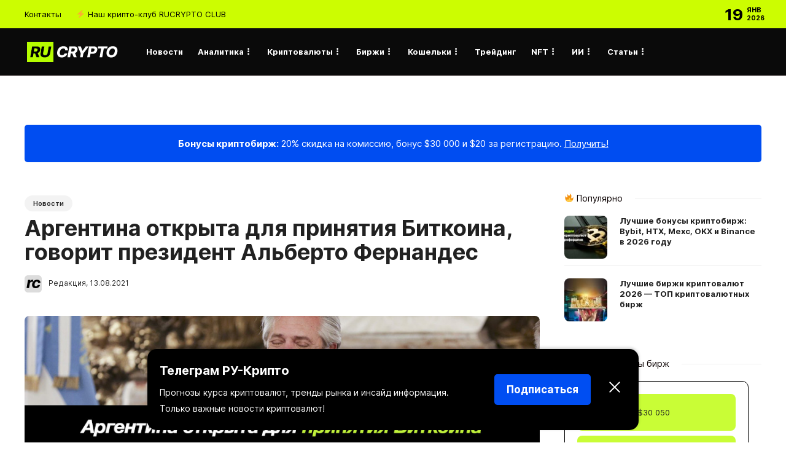

--- FILE ---
content_type: text/html; charset=UTF-8
request_url: https://ru-crypto.com/argentina-otkryta-dlya-prinyatiya-bitkoina-govorit-prezident-alberto-fernandes
body_size: 22532
content:
<!DOCTYPE html>
<html lang="ru-RU">
<head>
	<meta charset="UTF-8">
			<meta name="viewport" content="width=device-width, initial-scale=1">
	<meta name="yandex-verification" content="e764b25f545f4e29" />
	<meta name="google-site-verification" content="hC2b4YAnR5Bf3JrT_C5rzibVZ4oUm-0xr2G_wwXeV1c" />
	<link rel="icon" href="https://ru-crypto.com/favicon.svg" type="image/svg+xml">
	<meta name="coinzilla" content="d6681ac367b298cbb3c8cdb3e2969e42" />
	<meta name="51dfd36f17a8a0bc0b3acf6dffecab06" content="">
	<link rel="stylesheet" href="https://cdnjs.cloudflare.com/ajax/libs/font-awesome/5.15.4/css/all.min.css" />
		<meta name='robots' content='index, follow, max-image-preview:large, max-snippet:-1, max-video-preview:-1' />

	<!-- This site is optimized with the Yoast SEO plugin v21.7 - https://yoast.com/wordpress/plugins/seo/ -->
	<title>Аргентина открыта для принятия Биткоина, говорит президент Альберто Фернандес</title>
	<link rel="canonical" href="https://ru-crypto.com/argentina-otkryta-dlya-prinyatiya-bitkoina-govorit-prezident-alberto-fernandes" />
	<meta property="og:locale" content="ru_RU" />
	<meta property="og:type" content="article" />
	<meta property="og:title" content="Аргентина открыта для принятия Биткоина, говорит президент Альберто Фернандес" />
	<meta property="og:description" content="Президент Аргентины Альберто Фернандес согласен с идеей о том, что криптовалюты играют большую роль в экономике Аргентины, несмотря на свой..." />
	<meta property="og:url" content="https://ru-crypto.com/argentina-otkryta-dlya-prinyatiya-bitkoina-govorit-prezident-alberto-fernandes" />
	<meta property="og:site_name" content="RUCRYPTO — Биткоин, криптовалюты, инвестиции, аналитика и финансовые инструменты" />
	<meta property="article:publisher" content="https://www.facebook.com/groups/rucryptocom" />
	<meta property="article:published_time" content="2021-08-13T02:57:22+00:00" />
	<meta property="article:modified_time" content="2021-08-13T03:03:38+00:00" />
	<meta property="og:image" content="https://ru-crypto.com/wp-content/uploads/2021/08/Alberto-Fernandes-bitcoin-2021.jpg" />
	<meta property="og:image:width" content="900" />
	<meta property="og:image:height" content="400" />
	<meta property="og:image:type" content="image/jpeg" />
	<meta name="author" content="Редакция" />
	<meta name="twitter:card" content="summary_large_image" />
	<meta name="twitter:creator" content="@rucryptocom" />
	<meta name="twitter:site" content="@rucryptocom" />
	<meta name="twitter:label1" content="Написано автором" />
	<meta name="twitter:data1" content="Редакция" />
	<meta name="twitter:label2" content="Примерное время для чтения" />
	<meta name="twitter:data2" content="2 минуты" />
	<script type="application/ld+json" class="yoast-schema-graph">{"@context":"https://schema.org","@graph":[{"@type":"Article","@id":"https://ru-crypto.com/argentina-otkryta-dlya-prinyatiya-bitkoina-govorit-prezident-alberto-fernandes#article","isPartOf":{"@id":"https://ru-crypto.com/argentina-otkryta-dlya-prinyatiya-bitkoina-govorit-prezident-alberto-fernandes"},"author":{"name":"Редакция","@id":"https://ru-crypto.com/#/schema/person/3ad6da38132bc93cef6f5d8af17fc0aa"},"headline":"Аргентина открыта для принятия Биткоина, говорит президент Альберто Фернандес","datePublished":"2021-08-13T02:57:22+00:00","dateModified":"2021-08-13T03:03:38+00:00","mainEntityOfPage":{"@id":"https://ru-crypto.com/argentina-otkryta-dlya-prinyatiya-bitkoina-govorit-prezident-alberto-fernandes"},"wordCount":353,"commentCount":0,"publisher":{"@id":"https://ru-crypto.com/#organization"},"image":{"@id":"https://ru-crypto.com/argentina-otkryta-dlya-prinyatiya-bitkoina-govorit-prezident-alberto-fernandes#primaryimage"},"thumbnailUrl":"https://ru-crypto.com/wp-content/uploads/2021/08/Alberto-Fernandes-bitcoin-2021.jpg","keywords":["Аргентина","Биткоин"],"articleSection":["Новости"],"inLanguage":"ru-RU","potentialAction":[{"@type":"CommentAction","name":"Comment","target":["https://ru-crypto.com/argentina-otkryta-dlya-prinyatiya-bitkoina-govorit-prezident-alberto-fernandes#respond"]}]},{"@type":"WebPage","@id":"https://ru-crypto.com/argentina-otkryta-dlya-prinyatiya-bitkoina-govorit-prezident-alberto-fernandes","url":"https://ru-crypto.com/argentina-otkryta-dlya-prinyatiya-bitkoina-govorit-prezident-alberto-fernandes","name":"Аргентина открыта для принятия Биткоина, говорит президент Альберто Фернандес","isPartOf":{"@id":"https://ru-crypto.com/#website"},"primaryImageOfPage":{"@id":"https://ru-crypto.com/argentina-otkryta-dlya-prinyatiya-bitkoina-govorit-prezident-alberto-fernandes#primaryimage"},"image":{"@id":"https://ru-crypto.com/argentina-otkryta-dlya-prinyatiya-bitkoina-govorit-prezident-alberto-fernandes#primaryimage"},"thumbnailUrl":"https://ru-crypto.com/wp-content/uploads/2021/08/Alberto-Fernandes-bitcoin-2021.jpg","datePublished":"2021-08-13T02:57:22+00:00","dateModified":"2021-08-13T03:03:38+00:00","breadcrumb":{"@id":"https://ru-crypto.com/argentina-otkryta-dlya-prinyatiya-bitkoina-govorit-prezident-alberto-fernandes#breadcrumb"},"inLanguage":"ru-RU","potentialAction":[{"@type":"ReadAction","target":["https://ru-crypto.com/argentina-otkryta-dlya-prinyatiya-bitkoina-govorit-prezident-alberto-fernandes"]}]},{"@type":"ImageObject","inLanguage":"ru-RU","@id":"https://ru-crypto.com/argentina-otkryta-dlya-prinyatiya-bitkoina-govorit-prezident-alberto-fernandes#primaryimage","url":"https://ru-crypto.com/wp-content/uploads/2021/08/Alberto-Fernandes-bitcoin-2021.jpg","contentUrl":"https://ru-crypto.com/wp-content/uploads/2021/08/Alberto-Fernandes-bitcoin-2021.jpg","width":900,"height":400,"caption":"Al'berto Fernandes о Битоине"},{"@type":"BreadcrumbList","@id":"https://ru-crypto.com/argentina-otkryta-dlya-prinyatiya-bitkoina-govorit-prezident-alberto-fernandes#breadcrumb","itemListElement":[{"@type":"ListItem","position":1,"name":"Главная страница","item":"https://ru-crypto.com/"},{"@type":"ListItem","position":2,"name":"Аргентина открыта для принятия Биткоина, говорит президент Альберто Фернандес"}]},{"@type":"WebSite","@id":"https://ru-crypto.com/#website","url":"https://ru-crypto.com/","name":"RUCRYPTO — Биткоин, криптовалюты, инвестиции, аналитика и финансовые инструменты","description":"Новости криптовалют, аналитика рынков, обзор инвестиций и финансовых инструментов. Всё про цифровую экономику и технологию блокчейн. Ежедневные новости криптовалют и крипто сферы, обучающий материал и закрытый крипто-клуб.","publisher":{"@id":"https://ru-crypto.com/#organization"},"alternateName":"RUCRYPTO","potentialAction":[{"@type":"SearchAction","target":{"@type":"EntryPoint","urlTemplate":"https://ru-crypto.com/?s={search_term_string}"},"query-input":"required name=search_term_string"}],"inLanguage":"ru-RU"},{"@type":"Organization","@id":"https://ru-crypto.com/#organization","name":"RUCRYPTO","alternateName":"RUCRYPTO","url":"https://ru-crypto.com/","logo":{"@type":"ImageObject","inLanguage":"ru-RU","@id":"https://ru-crypto.com/#/schema/logo/image/","url":"https://ru-crypto.com/wp-content/uploads/2021/03/rucryptocom-logo-white.png","contentUrl":"https://ru-crypto.com/wp-content/uploads/2021/03/rucryptocom-logo-white.png","width":190,"height":50,"caption":"RUCRYPTO"},"image":{"@id":"https://ru-crypto.com/#/schema/logo/image/"},"sameAs":["https://www.facebook.com/groups/rucryptocom","https://twitter.com/rucryptocom","https://www.instagram.com/rucryptocom","https://t.me/rucryptocom"]},{"@type":"Person","@id":"https://ru-crypto.com/#/schema/person/3ad6da38132bc93cef6f5d8af17fc0aa","name":"Редакция","image":{"@type":"ImageObject","inLanguage":"ru-RU","@id":"https://ru-crypto.com/#/schema/person/image/","url":"https://secure.gravatar.com/avatar/20d9b3ff0832ad74666a5c62db180097?s=96&d=mm&r=g","contentUrl":"https://secure.gravatar.com/avatar/20d9b3ff0832ad74666a5c62db180097?s=96&d=mm&r=g","caption":"Редакция"},"sameAs":["http://ru-crypto.com"]}]}</script>
	<!-- / Yoast SEO plugin. -->


<link rel="alternate" type="application/rss+xml" title="RUCRYPTO —  Биткоин, криптовалюты, инвестиции, аналитика и финансовые инструменты &raquo; Лента" href="https://ru-crypto.com/feed" />
<link rel="alternate" type="application/rss+xml" title="RUCRYPTO —  Биткоин, криптовалюты, инвестиции, аналитика и финансовые инструменты &raquo; Лента комментариев" href="https://ru-crypto.com/comments/feed" />
<link rel="alternate" type="application/rss+xml" title="RUCRYPTO —  Биткоин, криптовалюты, инвестиции, аналитика и финансовые инструменты &raquo; Лента комментариев к &laquo;Аргентина открыта для принятия Биткоина, говорит президент Альберто Фернандес&raquo;" href="https://ru-crypto.com/argentina-otkryta-dlya-prinyatiya-bitkoina-govorit-prezident-alberto-fernandes/feed" />
<script type="text/javascript">
window._wpemojiSettings = {"baseUrl":"https:\/\/s.w.org\/images\/core\/emoji\/14.0.0\/72x72\/","ext":".png","svgUrl":"https:\/\/s.w.org\/images\/core\/emoji\/14.0.0\/svg\/","svgExt":".svg","source":{"concatemoji":"https:\/\/ru-crypto.com\/wp-includes\/js\/wp-emoji-release.min.js?ver=6.3.7"}};
/*! This file is auto-generated */
!function(i,n){var o,s,e;function c(e){try{var t={supportTests:e,timestamp:(new Date).valueOf()};sessionStorage.setItem(o,JSON.stringify(t))}catch(e){}}function p(e,t,n){e.clearRect(0,0,e.canvas.width,e.canvas.height),e.fillText(t,0,0);var t=new Uint32Array(e.getImageData(0,0,e.canvas.width,e.canvas.height).data),r=(e.clearRect(0,0,e.canvas.width,e.canvas.height),e.fillText(n,0,0),new Uint32Array(e.getImageData(0,0,e.canvas.width,e.canvas.height).data));return t.every(function(e,t){return e===r[t]})}function u(e,t,n){switch(t){case"flag":return n(e,"\ud83c\udff3\ufe0f\u200d\u26a7\ufe0f","\ud83c\udff3\ufe0f\u200b\u26a7\ufe0f")?!1:!n(e,"\ud83c\uddfa\ud83c\uddf3","\ud83c\uddfa\u200b\ud83c\uddf3")&&!n(e,"\ud83c\udff4\udb40\udc67\udb40\udc62\udb40\udc65\udb40\udc6e\udb40\udc67\udb40\udc7f","\ud83c\udff4\u200b\udb40\udc67\u200b\udb40\udc62\u200b\udb40\udc65\u200b\udb40\udc6e\u200b\udb40\udc67\u200b\udb40\udc7f");case"emoji":return!n(e,"\ud83e\udef1\ud83c\udffb\u200d\ud83e\udef2\ud83c\udfff","\ud83e\udef1\ud83c\udffb\u200b\ud83e\udef2\ud83c\udfff")}return!1}function f(e,t,n){var r="undefined"!=typeof WorkerGlobalScope&&self instanceof WorkerGlobalScope?new OffscreenCanvas(300,150):i.createElement("canvas"),a=r.getContext("2d",{willReadFrequently:!0}),o=(a.textBaseline="top",a.font="600 32px Arial",{});return e.forEach(function(e){o[e]=t(a,e,n)}),o}function t(e){var t=i.createElement("script");t.src=e,t.defer=!0,i.head.appendChild(t)}"undefined"!=typeof Promise&&(o="wpEmojiSettingsSupports",s=["flag","emoji"],n.supports={everything:!0,everythingExceptFlag:!0},e=new Promise(function(e){i.addEventListener("DOMContentLoaded",e,{once:!0})}),new Promise(function(t){var n=function(){try{var e=JSON.parse(sessionStorage.getItem(o));if("object"==typeof e&&"number"==typeof e.timestamp&&(new Date).valueOf()<e.timestamp+604800&&"object"==typeof e.supportTests)return e.supportTests}catch(e){}return null}();if(!n){if("undefined"!=typeof Worker&&"undefined"!=typeof OffscreenCanvas&&"undefined"!=typeof URL&&URL.createObjectURL&&"undefined"!=typeof Blob)try{var e="postMessage("+f.toString()+"("+[JSON.stringify(s),u.toString(),p.toString()].join(",")+"));",r=new Blob([e],{type:"text/javascript"}),a=new Worker(URL.createObjectURL(r),{name:"wpTestEmojiSupports"});return void(a.onmessage=function(e){c(n=e.data),a.terminate(),t(n)})}catch(e){}c(n=f(s,u,p))}t(n)}).then(function(e){for(var t in e)n.supports[t]=e[t],n.supports.everything=n.supports.everything&&n.supports[t],"flag"!==t&&(n.supports.everythingExceptFlag=n.supports.everythingExceptFlag&&n.supports[t]);n.supports.everythingExceptFlag=n.supports.everythingExceptFlag&&!n.supports.flag,n.DOMReady=!1,n.readyCallback=function(){n.DOMReady=!0}}).then(function(){return e}).then(function(){var e;n.supports.everything||(n.readyCallback(),(e=n.source||{}).concatemoji?t(e.concatemoji):e.wpemoji&&e.twemoji&&(t(e.twemoji),t(e.wpemoji)))}))}((window,document),window._wpemojiSettings);
</script>
<style type="text/css">
img.wp-smiley,
img.emoji {
	display: inline !important;
	border: none !important;
	box-shadow: none !important;
	height: 1em !important;
	width: 1em !important;
	margin: 0 0.07em !important;
	vertical-align: -0.1em !important;
	background: none !important;
	padding: 0 !important;
}
</style>
	<!-- <link rel='stylesheet' id='wp-block-library-css' href='https://ru-crypto.com/wp-includes/css/dist/block-library/style.min.css?ver=6.3.7' type='text/css' media='all' /> -->
<link rel="stylesheet" type="text/css" href="//ru-crypto.com/wp-content/cache/wpfc-minified/2dav3d1k/483f4.css" media="all"/>
<style id='classic-theme-styles-inline-css' type='text/css'>
/*! This file is auto-generated */
.wp-block-button__link{color:#fff;background-color:#32373c;border-radius:9999px;box-shadow:none;text-decoration:none;padding:calc(.667em + 2px) calc(1.333em + 2px);font-size:1.125em}.wp-block-file__button{background:#32373c;color:#fff;text-decoration:none}
</style>
<style id='global-styles-inline-css' type='text/css'>
body{--wp--preset--color--black: #000000;--wp--preset--color--cyan-bluish-gray: #abb8c3;--wp--preset--color--white: #ffffff;--wp--preset--color--pale-pink: #f78da7;--wp--preset--color--vivid-red: #cf2e2e;--wp--preset--color--luminous-vivid-orange: #ff6900;--wp--preset--color--luminous-vivid-amber: #fcb900;--wp--preset--color--light-green-cyan: #7bdcb5;--wp--preset--color--vivid-green-cyan: #00d084;--wp--preset--color--pale-cyan-blue: #8ed1fc;--wp--preset--color--vivid-cyan-blue: #0693e3;--wp--preset--color--vivid-purple: #9b51e0;--wp--preset--gradient--vivid-cyan-blue-to-vivid-purple: linear-gradient(135deg,rgba(6,147,227,1) 0%,rgb(155,81,224) 100%);--wp--preset--gradient--light-green-cyan-to-vivid-green-cyan: linear-gradient(135deg,rgb(122,220,180) 0%,rgb(0,208,130) 100%);--wp--preset--gradient--luminous-vivid-amber-to-luminous-vivid-orange: linear-gradient(135deg,rgba(252,185,0,1) 0%,rgba(255,105,0,1) 100%);--wp--preset--gradient--luminous-vivid-orange-to-vivid-red: linear-gradient(135deg,rgba(255,105,0,1) 0%,rgb(207,46,46) 100%);--wp--preset--gradient--very-light-gray-to-cyan-bluish-gray: linear-gradient(135deg,rgb(238,238,238) 0%,rgb(169,184,195) 100%);--wp--preset--gradient--cool-to-warm-spectrum: linear-gradient(135deg,rgb(74,234,220) 0%,rgb(151,120,209) 20%,rgb(207,42,186) 40%,rgb(238,44,130) 60%,rgb(251,105,98) 80%,rgb(254,248,76) 100%);--wp--preset--gradient--blush-light-purple: linear-gradient(135deg,rgb(255,206,236) 0%,rgb(152,150,240) 100%);--wp--preset--gradient--blush-bordeaux: linear-gradient(135deg,rgb(254,205,165) 0%,rgb(254,45,45) 50%,rgb(107,0,62) 100%);--wp--preset--gradient--luminous-dusk: linear-gradient(135deg,rgb(255,203,112) 0%,rgb(199,81,192) 50%,rgb(65,88,208) 100%);--wp--preset--gradient--pale-ocean: linear-gradient(135deg,rgb(255,245,203) 0%,rgb(182,227,212) 50%,rgb(51,167,181) 100%);--wp--preset--gradient--electric-grass: linear-gradient(135deg,rgb(202,248,128) 0%,rgb(113,206,126) 100%);--wp--preset--gradient--midnight: linear-gradient(135deg,rgb(2,3,129) 0%,rgb(40,116,252) 100%);--wp--preset--font-size--small: 13px;--wp--preset--font-size--medium: 20px;--wp--preset--font-size--large: 36px;--wp--preset--font-size--x-large: 42px;--wp--preset--spacing--20: 0.44rem;--wp--preset--spacing--30: 0.67rem;--wp--preset--spacing--40: 1rem;--wp--preset--spacing--50: 1.5rem;--wp--preset--spacing--60: 2.25rem;--wp--preset--spacing--70: 3.38rem;--wp--preset--spacing--80: 5.06rem;--wp--preset--shadow--natural: 6px 6px 9px rgba(0, 0, 0, 0.2);--wp--preset--shadow--deep: 12px 12px 50px rgba(0, 0, 0, 0.4);--wp--preset--shadow--sharp: 6px 6px 0px rgba(0, 0, 0, 0.2);--wp--preset--shadow--outlined: 6px 6px 0px -3px rgba(255, 255, 255, 1), 6px 6px rgba(0, 0, 0, 1);--wp--preset--shadow--crisp: 6px 6px 0px rgba(0, 0, 0, 1);}:where(.is-layout-flex){gap: 0.5em;}:where(.is-layout-grid){gap: 0.5em;}body .is-layout-flow > .alignleft{float: left;margin-inline-start: 0;margin-inline-end: 2em;}body .is-layout-flow > .alignright{float: right;margin-inline-start: 2em;margin-inline-end: 0;}body .is-layout-flow > .aligncenter{margin-left: auto !important;margin-right: auto !important;}body .is-layout-constrained > .alignleft{float: left;margin-inline-start: 0;margin-inline-end: 2em;}body .is-layout-constrained > .alignright{float: right;margin-inline-start: 2em;margin-inline-end: 0;}body .is-layout-constrained > .aligncenter{margin-left: auto !important;margin-right: auto !important;}body .is-layout-constrained > :where(:not(.alignleft):not(.alignright):not(.alignfull)){max-width: var(--wp--style--global--content-size);margin-left: auto !important;margin-right: auto !important;}body .is-layout-constrained > .alignwide{max-width: var(--wp--style--global--wide-size);}body .is-layout-flex{display: flex;}body .is-layout-flex{flex-wrap: wrap;align-items: center;}body .is-layout-flex > *{margin: 0;}body .is-layout-grid{display: grid;}body .is-layout-grid > *{margin: 0;}:where(.wp-block-columns.is-layout-flex){gap: 2em;}:where(.wp-block-columns.is-layout-grid){gap: 2em;}:where(.wp-block-post-template.is-layout-flex){gap: 1.25em;}:where(.wp-block-post-template.is-layout-grid){gap: 1.25em;}.has-black-color{color: var(--wp--preset--color--black) !important;}.has-cyan-bluish-gray-color{color: var(--wp--preset--color--cyan-bluish-gray) !important;}.has-white-color{color: var(--wp--preset--color--white) !important;}.has-pale-pink-color{color: var(--wp--preset--color--pale-pink) !important;}.has-vivid-red-color{color: var(--wp--preset--color--vivid-red) !important;}.has-luminous-vivid-orange-color{color: var(--wp--preset--color--luminous-vivid-orange) !important;}.has-luminous-vivid-amber-color{color: var(--wp--preset--color--luminous-vivid-amber) !important;}.has-light-green-cyan-color{color: var(--wp--preset--color--light-green-cyan) !important;}.has-vivid-green-cyan-color{color: var(--wp--preset--color--vivid-green-cyan) !important;}.has-pale-cyan-blue-color{color: var(--wp--preset--color--pale-cyan-blue) !important;}.has-vivid-cyan-blue-color{color: var(--wp--preset--color--vivid-cyan-blue) !important;}.has-vivid-purple-color{color: var(--wp--preset--color--vivid-purple) !important;}.has-black-background-color{background-color: var(--wp--preset--color--black) !important;}.has-cyan-bluish-gray-background-color{background-color: var(--wp--preset--color--cyan-bluish-gray) !important;}.has-white-background-color{background-color: var(--wp--preset--color--white) !important;}.has-pale-pink-background-color{background-color: var(--wp--preset--color--pale-pink) !important;}.has-vivid-red-background-color{background-color: var(--wp--preset--color--vivid-red) !important;}.has-luminous-vivid-orange-background-color{background-color: var(--wp--preset--color--luminous-vivid-orange) !important;}.has-luminous-vivid-amber-background-color{background-color: var(--wp--preset--color--luminous-vivid-amber) !important;}.has-light-green-cyan-background-color{background-color: var(--wp--preset--color--light-green-cyan) !important;}.has-vivid-green-cyan-background-color{background-color: var(--wp--preset--color--vivid-green-cyan) !important;}.has-pale-cyan-blue-background-color{background-color: var(--wp--preset--color--pale-cyan-blue) !important;}.has-vivid-cyan-blue-background-color{background-color: var(--wp--preset--color--vivid-cyan-blue) !important;}.has-vivid-purple-background-color{background-color: var(--wp--preset--color--vivid-purple) !important;}.has-black-border-color{border-color: var(--wp--preset--color--black) !important;}.has-cyan-bluish-gray-border-color{border-color: var(--wp--preset--color--cyan-bluish-gray) !important;}.has-white-border-color{border-color: var(--wp--preset--color--white) !important;}.has-pale-pink-border-color{border-color: var(--wp--preset--color--pale-pink) !important;}.has-vivid-red-border-color{border-color: var(--wp--preset--color--vivid-red) !important;}.has-luminous-vivid-orange-border-color{border-color: var(--wp--preset--color--luminous-vivid-orange) !important;}.has-luminous-vivid-amber-border-color{border-color: var(--wp--preset--color--luminous-vivid-amber) !important;}.has-light-green-cyan-border-color{border-color: var(--wp--preset--color--light-green-cyan) !important;}.has-vivid-green-cyan-border-color{border-color: var(--wp--preset--color--vivid-green-cyan) !important;}.has-pale-cyan-blue-border-color{border-color: var(--wp--preset--color--pale-cyan-blue) !important;}.has-vivid-cyan-blue-border-color{border-color: var(--wp--preset--color--vivid-cyan-blue) !important;}.has-vivid-purple-border-color{border-color: var(--wp--preset--color--vivid-purple) !important;}.has-vivid-cyan-blue-to-vivid-purple-gradient-background{background: var(--wp--preset--gradient--vivid-cyan-blue-to-vivid-purple) !important;}.has-light-green-cyan-to-vivid-green-cyan-gradient-background{background: var(--wp--preset--gradient--light-green-cyan-to-vivid-green-cyan) !important;}.has-luminous-vivid-amber-to-luminous-vivid-orange-gradient-background{background: var(--wp--preset--gradient--luminous-vivid-amber-to-luminous-vivid-orange) !important;}.has-luminous-vivid-orange-to-vivid-red-gradient-background{background: var(--wp--preset--gradient--luminous-vivid-orange-to-vivid-red) !important;}.has-very-light-gray-to-cyan-bluish-gray-gradient-background{background: var(--wp--preset--gradient--very-light-gray-to-cyan-bluish-gray) !important;}.has-cool-to-warm-spectrum-gradient-background{background: var(--wp--preset--gradient--cool-to-warm-spectrum) !important;}.has-blush-light-purple-gradient-background{background: var(--wp--preset--gradient--blush-light-purple) !important;}.has-blush-bordeaux-gradient-background{background: var(--wp--preset--gradient--blush-bordeaux) !important;}.has-luminous-dusk-gradient-background{background: var(--wp--preset--gradient--luminous-dusk) !important;}.has-pale-ocean-gradient-background{background: var(--wp--preset--gradient--pale-ocean) !important;}.has-electric-grass-gradient-background{background: var(--wp--preset--gradient--electric-grass) !important;}.has-midnight-gradient-background{background: var(--wp--preset--gradient--midnight) !important;}.has-small-font-size{font-size: var(--wp--preset--font-size--small) !important;}.has-medium-font-size{font-size: var(--wp--preset--font-size--medium) !important;}.has-large-font-size{font-size: var(--wp--preset--font-size--large) !important;}.has-x-large-font-size{font-size: var(--wp--preset--font-size--x-large) !important;}
.wp-block-navigation a:where(:not(.wp-element-button)){color: inherit;}
:where(.wp-block-post-template.is-layout-flex){gap: 1.25em;}:where(.wp-block-post-template.is-layout-grid){gap: 1.25em;}
:where(.wp-block-columns.is-layout-flex){gap: 2em;}:where(.wp-block-columns.is-layout-grid){gap: 2em;}
.wp-block-pullquote{font-size: 1.5em;line-height: 1.6;}
</style>
<!-- <link rel='stylesheet' id='widgetopts-styles-css' href='https://ru-crypto.com/wp-content/plugins/widget-options/assets/css/widget-options.css' type='text/css' media='all' /> -->
<!-- <link rel='stylesheet' id='font-awesome-css' href='https://ru-crypto.com/wp-content/plugins/unyson/framework/static/libs/font-awesome/css/font-awesome.min.css?ver=2.7.28' type='text/css' media='all' /> -->
<link rel="stylesheet" type="text/css" href="//ru-crypto.com/wp-content/cache/wpfc-minified/mn05ucer/ha4aq.css" media="all"/>
<style id='akismet-widget-style-inline-css' type='text/css'>

			.a-stats {
				--akismet-color-mid-green: #357b49;
				--akismet-color-white: #fff;
				--akismet-color-light-grey: #f6f7f7;

				max-width: 350px;
				width: auto;
			}

			.a-stats * {
				all: unset;
				box-sizing: border-box;
			}

			.a-stats strong {
				font-weight: 600;
			}

			.a-stats a.a-stats__link,
			.a-stats a.a-stats__link:visited,
			.a-stats a.a-stats__link:active {
				background: var(--akismet-color-mid-green);
				border: none;
				box-shadow: none;
				border-radius: 8px;
				color: var(--akismet-color-white);
				cursor: pointer;
				display: block;
				font-family: -apple-system, BlinkMacSystemFont, 'Segoe UI', 'Roboto', 'Oxygen-Sans', 'Ubuntu', 'Cantarell', 'Helvetica Neue', sans-serif;
				font-weight: 500;
				padding: 12px;
				text-align: center;
				text-decoration: none;
				transition: all 0.2s ease;
			}

			/* Extra specificity to deal with TwentyTwentyOne focus style */
			.widget .a-stats a.a-stats__link:focus {
				background: var(--akismet-color-mid-green);
				color: var(--akismet-color-white);
				text-decoration: none;
			}

			.a-stats a.a-stats__link:hover {
				filter: brightness(110%);
				box-shadow: 0 4px 12px rgba(0, 0, 0, 0.06), 0 0 2px rgba(0, 0, 0, 0.16);
			}

			.a-stats .count {
				color: var(--akismet-color-white);
				display: block;
				font-size: 1.5em;
				line-height: 1.4;
				padding: 0 13px;
				white-space: nowrap;
			}
		
</style>
<!-- <link rel='stylesheet' id='bootstrap-css' href='https://ru-crypto.com/wp-content/themes/gillion/css/plugins/bootstrap.min.css?ver=3.3.4' type='text/css' media='all' /> -->
<!-- <link rel='stylesheet' id='gillion-plugins-css' href='https://ru-crypto.com/wp-content/themes/gillion/css/plugins.css?ver=6.3.7' type='text/css' media='all' /> -->
<!-- <link rel='stylesheet' id='gillion-styles-css' href='https://ru-crypto.com/wp-content/themes/gillion/style.css?ver=6.3.7' type='text/css' media='all' /> -->
<!-- <link rel='stylesheet' id='gillion-responsive-css' href='https://ru-crypto.com/wp-content/themes/gillion/css/responsive.css?ver=6.3.7' type='text/css' media='all' /> -->
<link rel="stylesheet" type="text/css" href="//ru-crypto.com/wp-content/cache/wpfc-minified/lc4vxhnr/ha4et.css" media="all"/>
<style id='gillion-responsive-inline-css' type='text/css'>
 



</style>
<!-- <link rel='stylesheet' id='gillion-theme-settings-css' href='https://ru-crypto.com/wp-content/uploads/gillion-dynamic-styles.css?ver=879686352' type='text/css' media='all' /> -->
<!-- <link rel='stylesheet' id='plyr-css' href='https://ru-crypto.com/wp-content/themes/gillion/css/plugins/plyr.css?ver=6.3.7' type='text/css' media='all' /> -->
<link rel="stylesheet" type="text/css" href="//ru-crypto.com/wp-content/cache/wpfc-minified/e2bieart/483f4.css" media="all"/>
<script src='//ru-crypto.com/wp-content/cache/wpfc-minified/972ih7k0/483f4.js' type="text/javascript"></script>
<!-- <script type='text/javascript' src='https://ru-crypto.com/wp-includes/js/jquery/jquery.min.js?ver=3.7.0' id='jquery-core-js'></script> -->
<!-- <script type='text/javascript' src='https://ru-crypto.com/wp-includes/js/jquery/jquery-migrate.min.js?ver=3.4.1' id='jquery-migrate-js'></script> -->
<!-- <script type='text/javascript' src='https://ru-crypto.com/wp-content/themes/gillion/js/plugins.js?ver=6.3.7' id='gillion-plugins-js'></script> -->
<script type='text/javascript' id='gillion-scripts-js-extra'>
/* <![CDATA[ */
var gillion_loadmore_posts = {"ajax_url":"https:\/\/ru-crypto.com\/wp-admin\/admin-ajax.php"};
var gillion = {"siteurl":"https:\/\/ru-crypto.com\/","loggedin":"","page_loader":"0","notice":"","header_animation_dropdown_delay":"1000","header_animation_dropdown":"easeInOutExpo","header_animation_dropdown_speed":"300","lightbox_opacity":"0.88","lightbox_transition":"elastic","page_numbers_prev":"Previous","page_numbers_next":"Next","rtl_support":"","footer_parallax":"","social_share":"{\"telegram\":true}","text_show_all":"Show All"};
/* ]]> */
</script>
<script src='//ru-crypto.com/wp-content/cache/wpfc-minified/14n947ns/483f4.js' type="text/javascript"></script>
<!-- <script type='text/javascript' src='https://ru-crypto.com/wp-content/themes/gillion/js/scripts.js?ver=6.3.7' id='gillion-scripts-js'></script> -->
<!-- <script type='text/javascript' src='https://ru-crypto.com/wp-content/themes/gillion/js/plugins/plyr.min.js?ver=6.3.7' id='plyr-js'></script> -->
<link rel="https://api.w.org/" href="https://ru-crypto.com/wp-json/" /><link rel="alternate" type="application/json" href="https://ru-crypto.com/wp-json/wp/v2/posts/17626" /><link rel="EditURI" type="application/rsd+xml" title="RSD" href="https://ru-crypto.com/xmlrpc.php?rsd" />
<meta name="generator" content="WordPress 6.3.7" />
<link rel='shortlink' href='https://ru-crypto.com/?p=17626' />
<link rel="alternate" type="application/json+oembed" href="https://ru-crypto.com/wp-json/oembed/1.0/embed?url=https%3A%2F%2Fru-crypto.com%2Fargentina-otkryta-dlya-prinyatiya-bitkoina-govorit-prezident-alberto-fernandes" />
<link rel="alternate" type="text/xml+oembed" href="https://ru-crypto.com/wp-json/oembed/1.0/embed?url=https%3A%2F%2Fru-crypto.com%2Fargentina-otkryta-dlya-prinyatiya-bitkoina-govorit-prezident-alberto-fernandes&#038;format=xml" />
<!-- start Simple Custom CSS and JS -->
<style type="text/css">
.promo-banner {
    background-color: #004df1; /* Неоново-зеленый */
    color: black;
    font-family: Arial, sans-serif;
    font-size: 16px;
    padding: 15px 20px;
    text-align: center;
    border-radius: 5px;
	max-width: 800px; /* Ограничиваем ширину */
    max-width: 100%;
    margin: 20px auto;
    display: flex;
    justify-content: center;
    align-items: center;
    position: relative;
}

.promo-close {
    cursor: pointer;
    font-weight: bold;
    margin-left: 15px;
    position: absolute;
    right: 20px;
    top: 50%;
    transform: translateY(-50%);
}
</style>
<!-- end Simple Custom CSS and JS -->
<!-- start Simple Custom CSS and JS -->
<style type="text/css">
/* Подключаем Regular, Bold, Italic, и другие варианты шрифта Inter */

/* Regular */
@font-face {
    font-family: 'Inter';
    src: url('/wp-content/uploads/fonts/Inter-Regular.woff2') format('woff2'),
         url('/wp-content/uploads/fonts/Inter-Regular.woff') format('woff');
    font-weight: 400;
    font-style: normal;
}

/* Italic */
@font-face {
    font-family: 'Inter';
    src: url('/wp-content/uploads/fonts/Inter-Italic.woff2') format('woff2'),
         url('/wp-content/uploads/fonts/Inter-Italic.woff') format('woff');
    font-weight: 400;
    font-style: italic;
}

/* Bold */
@font-face {
    font-family: 'Inter';
    src: url('/wp-content/uploads/fonts/Inter-Bold.woff2') format('woff2'),
         url('/wp-content/uploads/fonts/Inter-Bold.woff') format('woff');
    font-weight: 700;
    font-style: normal;
}

/* Bold Italic */
@font-face {
    font-family: 'Inter';
    src: url('/wp-content/uploads/fonts/Inter-BoldItalic.woff2') format('woff2'),
         url('/wp-content/uploads/fonts/Inter-BoldItalic.woff') format('woff');
    font-weight: 700;
    font-style: italic;
}

/* Light */
@font-face {
    font-family: 'Inter';
    src: url('/wp-content/uploads/fonts/Inter-Light.woff2') format('woff2'),
         url('/wp-content/uploads/fonts/Inter-Light.woff') format('woff');
    font-weight: 300;
    font-style: normal;
}

/* Light Italic */
@font-face {
    font-family: 'Inter';
    src: url('/wp-content/uploads/fonts/Inter-LightItalic.woff2') format('woff2'),
         url('/wp-content/uploads/fonts/Inter-LightItalic.woff') format('woff');
    font-weight: 300;
    font-style: italic;
}

/* SemiBold */
@font-face {
    font-family: 'Inter';
    src: url('/wp-content/uploads/fonts/Inter-SemiBold.woff2') format('woff2'),
         url('/wp-content/uploads/fonts/Inter-SemiBold.woff') format('woff');
    font-weight: 600;
    font-style: normal;
}

/* SemiBold Italic */
@font-face {
    font-family: 'Inter';
    src: url('/wp-content/uploads/fonts/Inter-SemiBoldItalic.woff2') format('woff2'),
         url('/wp-content/uploads/fonts/Inter-SemiBoldItalic.woff') format('woff');
    font-weight: 600;
    font-style: italic;
}

/* ExtraBold */
@font-face {
    font-family: 'Inter';
    src: url('/wp-content/uploads/fonts/Inter-ExtraBold.woff2') format('woff2'),
         url('/wp-content/uploads/fonts/Inter-ExtraBold.woff') format('woff');
    font-weight: 800;
    font-style: normal;
}

/* ExtraBold Italic */
@font-face {
    font-family: 'Inter';
    src: url('/wp-content/uploads/fonts/Inter-ExtraBoldItalic.woff2') format('woff2'),
         url('/wp-content/uploads/fonts/Inter-ExtraBoldItalic.woff') format('woff');
    font-weight: 800;
    font-style: italic;
}

/* Black */
@font-face {
    font-family: 'Inter';
    src: url('/wp-content/uploads/fonts/Inter-Black.woff2') format('woff2'),
         url('/wp-content/uploads/fonts/Inter-Black.woff') format('woff');
    font-weight: 900;
    font-style: normal;
}

/* Black Italic */
@font-face {
    font-family: 'Inter';
    src: url('/wp-content/uploads/fonts/Inter-BlackItalic.woff2') format('woff2'),
         url('/wp-content/uploads/fonts/Inter-BlackItalic.woff') format('woff');
    font-weight: 900;
    font-style: italic;
}

/* Подключаем другие вариации шрифта, если они имеются */

/* Применяем шрифт ко всему сайту */
* {
    font-family: 'Inter', sans-serif !important;
}


</style>
<!-- end Simple Custom CSS and JS -->
<!-- start Simple Custom CSS and JS -->
<style type="text/css">
@font-face {
    font-family: 'Inter';
    src: url('/wp-content/uploads/fonts/Inter-Regular.woff2') format('woff2'),
         url('/wp-content/uploads/fonts/Inter-Regular.woff') format('woff');
    font-weight: 400;
    font-style: normal;
}

@font-face {
    font-family: 'Inter';
    src: url('/wp-content/uploads/fonts/Inter-Bold.woff2') format('woff2'),
         url('/wp-content/uploads/fonts/Inter-Bold.woff') format('woff');
    font-weight: 700;
    font-style: normal;
}

/* Применяем шрифт к редактору WordPress */
body.mce-content-body {
    font-family: 'Inter', sans-serif !important;
    font-size: 16px;
}

</style>
<!-- end Simple Custom CSS and JS -->
<!-- start Simple Custom CSS and JS -->
<style type="text/css">
/* ======== ПРИМЕНЯЕМ ШРИФТ INTER В ПОЛЕ РЕДАКТИРОВАНИЯ ЗАПИСЕЙ (Classic Editor) ======== */
.wp-admin, .wp-admin * {
    font-family: 'Segoue', sans-serif !important;
}

/* Для текстового поля редактора записи (Classic Editor) */
.wp-editor-area {
    font-family: 'Segoue', sans-serif !important;
}

/* Убедитесь, что шрифт применился к полям ввода */
.wp-admin textarea, .wp-admin input, .wp-admin select {
    font-family: 'Segoue', sans-serif !important;
}



</style>
<!-- end Simple Custom CSS and JS -->
<!-- start Simple Custom CSS and JS -->
<style type="text/css">
/* ======== ГЛОБАЛЬНО МЕНЯЕМ ШРИФТ НА INTER ДЛЯ ВСЕГО САЙТА ======== */
* {
    font-family: 'Inter', sans-serif !important;
}

/* ======== ИСКЛЮЧЕНИЯ: НЕ ПРИМЕНЯЕМ INTER К ИКОНОЧНЫМ ШРИФТАМ ======== */
i, /* Отключаем Inter для <i>, где хранятся иконки */
.fas, .far, .fal, .fab, /* Font Awesome 5 */
.icon, .icon-magnifier, .icon-share, /* Open Iconic */
.typcn, /* Typicons */
.entypo, /* Entypo */
.linecons, /* Linecons */
.pixel-icon, /* Пиксель */
.mono-social /* Mono Social */ {
    font-family: initial !important; /* ВОЗВРАЩАЕМ ШРИФТ ПО УМОЛЧАНИЮ */
}

/* ======== ВОЗВРАЩАЕМ СИСТЕМНЫЙ ШРИФТ WP (Segoe UI) ДЛЯ UI-ЭЛЕМЕНТОВ ======== */
body, button, input, select, textarea {
    font-family: "Segoe UI", sans-serif !important;
}
</style>
<!-- end Simple Custom CSS and JS -->
			<script type="text/javascript">
			function addCopy() {
			var body_element = document.getElementsByTagName('body')[0];
			var selectedtext = window.getSelection();
			var articlelink = "<br></br> Читать первоисточник ru:Crypto - Биткоин, криптовалюты, аналитика, инвестиции и финансовые инструменты. Подробнее:  <a href='" + document.location.href + "'>" + document.location.href + "</a>"  + " .";
			var copiedtext = selectedtext + articlelink;
			var newdiv = document.createElement('div');
			newdiv.style.position = 'absolute';
			newdiv.style.left = '-99999px';
			body_element.appendChild(newdiv);
			newdiv.innerHTML = copiedtext;
			selectedtext.selectAllChildren(newdiv);
			window.setTimeout(function() {
			body_element.removeChild(newdiv);
			},0);
			}
			document.oncopy = addCopy;
			</script>
			<meta name="generator" content="Powered by WPBakery Page Builder - drag and drop page builder for WordPress."/>
<link rel="icon" href="https://ru-crypto.com/wp-content/uploads/2021/04/favicon-1-80x80.png" sizes="32x32" />
<link rel="icon" href="https://ru-crypto.com/wp-content/uploads/2021/04/favicon-1.png" sizes="192x192" />
<link rel="apple-touch-icon" href="https://ru-crypto.com/wp-content/uploads/2021/04/favicon-1.png" />
<meta name="msapplication-TileImage" content="https://ru-crypto.com/wp-content/uploads/2021/04/favicon-1.png" />
<noscript><style> .wpb_animate_when_almost_visible { opacity: 1; }</style></noscript>	<!-- Yandex.RTB -->
<script>window.yaContextCb=window.yaContextCb||[]</script>
<script src="https://yandex.ru/ads/system/context.js" async></script>
</head>
<body class="post-template-default single single-post postid-17626 single-format-standard singular sh-title-style1 sh-section-tabs-style1 sh-carousel-style2 sh-carousel-position-title sh-post-categories-style3 sh-review-style1 sh-meta-order-top sh-instagram-widget-columns3 sh-categories-position-title sh-media-icon-style1 sh-wc-labels-off wpb-js-composer js-comp-ver-6.2.0 vc_responsive">


<div class="sh-header-side">
				</div>
<div class="sh-header-side-overlay"></div>
	<div id="page-container" class="">
									
				<header class="primary-mobile">
					<div id="header-mobile" class="sh-header-mobile">
	<div class="sh-header-mobile-navigation">
		<div class="container">
			<div class="sh-table sh-header-mobile-table">
				<div class="sh-table-cell">

										<nav id="header-navigation-mobile" class="header-standard-position sh-header-mobile-navigation-left">
						<div class="sh-nav-container">
							<ul class="sh-nav">
								<li>
									<div class="sh-hamburger-menu sh-nav-dropdown">
					                	<span></span>
					                	<span></span>
					                	<span></span>
					                	<span></span>
					                </div>
								</li>
							</ul>
						</div>
					</nav>

				</div>
				<div class="sh-table-cell sh-header-logo-container">

										        <div class="header-logo">
            <a href="https://ru-crypto.com/" class="header-logo-container sh-table-small">
                <div class="sh-table-cell">

                    <img class="sh-standard-logo" src="//ru-crypto.com/wp-content/uploads/2023/03/logo-rucrypto-white-new.png" alt="RUCRYPTO —  Биткоин, криптовалюты, инвестиции, аналитика и финансовые инструменты" />
                    <img class="sh-sticky-logo" src="//ru-crypto.com/wp-content/uploads/2023/03/logo-rucrypto-white-new.png" alt="RUCRYPTO —  Биткоин, криптовалюты, инвестиции, аналитика и финансовые инструменты" />
                    <img class="sh-light-logo" src="//ru-crypto.com/wp-content/uploads/2023/03/logo-rucrypto-white-new.png" alt="RUCRYPTO —  Биткоин, криптовалюты, инвестиции, аналитика и финансовые инструменты" />

                </div>
            </a>
        </div>

    
				</div>
				<div class="sh-table-cell">

										<nav class="header-standard-position sh-header-mobile-navigation-right">
						<div class="sh-nav-container">
							<ul class="sh-nav">

																
							</ul>
						</div>
					</nav>

				</div>
			</div>
		</div>
	</div>
	<nav class="sh-header-mobile-dropdown">
		<div class="container sh-nav-container">
			<ul class="sh-nav-mobile"></ul>
		</div>

		<div class="container sh-nav-container">
					</div>

			</nav>
</div>
				</header>
				<header class="primary-desktop">
						<div class="sh-header-top">
		<div class="container">
			<div class="sh-table">

								<div class="sh-table-cell">
											<div class="sh-nav-container"><ul id="menu-topbar-navigation" class="sh-nav"><li id="menu-item-24901" class="menu-item menu-item-type-post_type menu-item-object-page menu-item-24901"><a href="https://ru-crypto.com/support" >Контакты</a></li>
<li id="menu-item-24902" class="menu-item menu-item-type-custom menu-item-object-custom menu-item-24902"><a href="https://ru-crypto.com/rucrypto-club" >⚡ Наш крипто-клуб RUCRYPTO CLUB</a></li>
</ul></div>									</div>

								<div class="sh-table-cell">
					<div class="sh-header-top-meta">
						<div class="header-social-media">
							<div class="sh-clear"></div>						</div>
						<div class="sh-header-top-date">
							<span class="sh-header-top-date-day">19</span>
							<span class="sh-header-top-date-meta">
								<span class="sh-header-top-date-month">Янв</span>
								<span class="sh-header-top-date-year">2026</span>
							</span>
						</div>
					</div>
				</div>
			</div>
		</div>
	</div>

<div class="sh-header-height">
	<div class="sh-header sh-header-1">
		<div class="container">
			<div class="sh-table">
				<div class="sh-table-cell sh-header-logo-container">

										<nav class="header-standard-position">
						<div class="sh-nav-container">
							<ul class="sh-nav sh-nav-left">
								<li>
																		        <div class="header-logo">
            <a href="https://ru-crypto.com/" class="header-logo-container sh-table-small">
                <div class="sh-table-cell">

                    <img class="sh-standard-logo" src="//ru-crypto.com/wp-content/uploads/2023/03/logo-rucrypto-white-new.png" alt="RUCRYPTO —  Биткоин, криптовалюты, инвестиции, аналитика и финансовые инструменты" />
                    <img class="sh-sticky-logo" src="//ru-crypto.com/wp-content/uploads/2023/03/logo-rucrypto-white-new.png" alt="RUCRYPTO —  Биткоин, криптовалюты, инвестиции, аналитика и финансовые инструменты" />
                    <img class="sh-light-logo" src="//ru-crypto.com/wp-content/uploads/2023/03/logo-rucrypto-white-new.png" alt="RUCRYPTO —  Биткоин, криптовалюты, инвестиции, аналитика и финансовые инструменты" />

                </div>
            </a>
        </div>

    								</li>
							</ul>
						</div>
					</nav>

				</div>
				<div class="sh-table-cell sh-header-nav-container">

										<nav id="header-navigation" class="header-standard-position">
													<div class="sh-nav-container"><ul id="menu-%d0%b3%d0%bb%d0%b0%d0%b2%d0%bd%d0%be%d0%b5-%d0%bc%d0%b5%d0%bd%d1%8e1" class="sh-nav"><li id="menu-item-14617" class="menu-item menu-item-type-taxonomy menu-item-object-category current-post-ancestor current-menu-parent current-post-parent menu-item-14617"><a href="https://ru-crypto.com/crypto-news" >Новости</a></li><li id="menu-item-15059" class="menu-item menu-item-type-taxonomy menu-item-object-category menu-item-has-children menu-item-15059"><a href="https://ru-crypto.com/crypto-analytics" >Аналитика</a><ul class="sub-menu"><li id="menu-item-26512" class="menu-item menu-item-type-post_type menu-item-object-post menu-item-26512"><a href="https://ru-crypto.com/bitcoin-2025-2030" >Курс BTC до 2030</a></li><li id="menu-item-21398" class="menu-item menu-item-type-custom menu-item-object-custom menu-item-21398"><a href="https://ru-crypto.com/tag/prognoz-kyrsa-bitcoina" >Прогноз курса BTC</a></li><li id="menu-item-21399" class="menu-item menu-item-type-custom menu-item-object-custom menu-item-21399"><a href="https://ru-crypto.com/tag/prognoz-kursa-ethereum" >Прогноз курса ETH</a></li><li id="menu-item-21400" class="menu-item menu-item-type-custom menu-item-object-custom menu-item-21400"><a href="https://ru-crypto.com/tag/prognoz-kursa-rub" >Прогноз курса RUB</a></li><li id="menu-item-24269" class="menu-item menu-item-type-custom menu-item-object-custom menu-item-has-children menu-item-24269"><a href="https://ru-crypto.com/tag/фрс" >Заседания ФРС</a><ul class="sub-menu"><li id="menu-item-26119" class="menu-item menu-item-type-post_type menu-item-object-post menu-item-26119"><a href="https://ru-crypto.com/fomc-2025" >Даты заседаний ФРС</a></li></ul></li></ul></li><li id="menu-item-21401" class="menu-item menu-item-type-custom menu-item-object-custom menu-item-has-children menu-item-21401"><a href="https://ru-crypto.com/crypto" >Криптовалюты</a><ul class="sub-menu"><li id="menu-item-18222" class="menu-item menu-item-type-post_type menu-item-object-page menu-item-has-children menu-item-18222"><a href="https://ru-crypto.com/cryptocurrencies" >Все монеты</a><ul class="sub-menu"><li id="menu-item-24477" class="menu-item menu-item-type-post_type menu-item-object-post menu-item-24477"><a href="https://ru-crypto.com/luchshie-kriptovalyuty-2025-s-nizkoj-kapitalizaciej" >С низкой капитализацией</a></li><li id="menu-item-21410" class="menu-item menu-item-type-custom menu-item-object-custom menu-item-21410"><a href="https://ru-crypto.com/stablecoin" >ТОП стейблкоины</a></li></ul></li><li id="menu-item-21915" class="menu-item menu-item-type-custom menu-item-object-custom menu-item-has-children menu-item-21915"><a href="https://ru-crypto.com/chto-takoe-kriptovalyuta" >Что такое криптовалюта</a><ul class="sub-menu"><li id="menu-item-21920" class="menu-item menu-item-type-custom menu-item-object-custom menu-item-21920"><a href="https://ru-crypto.com/cho-takoe-bitcoin" >Обзор Bitcoin</a></li><li id="menu-item-22034" class="menu-item menu-item-type-custom menu-item-object-custom menu-item-22034"><a href="https://ru-crypto.com/ethereum" >Обзор Ethereum</a></li><li id="menu-item-22024" class="menu-item menu-item-type-custom menu-item-object-custom menu-item-has-children menu-item-22024"><a href="https://ru-crypto.com/solana" >Обзор Solana</a><ul class="sub-menu"><li id="menu-item-26772" class="menu-item menu-item-type-post_type menu-item-object-post menu-item-26772"><a href="https://ru-crypto.com/solana-buy-2025" >Как купить SOL</a></li></ul></li><li id="menu-item-24506" class="menu-item menu-item-type-post_type menu-item-object-post menu-item-24506"><a href="https://ru-crypto.com/cardano-ada" >Обзор Cardano</a></li><li id="menu-item-23402" class="menu-item menu-item-type-custom menu-item-object-custom menu-item-23402"><a href="https://ru-crypto.com/avalanche-avax" >Обзор Avalanche</a></li><li id="menu-item-23401" class="menu-item menu-item-type-post_type menu-item-object-post menu-item-23401"><a href="https://ru-crypto.com/tron" >Обзор Tron</a></li><li id="menu-item-22874" class="menu-item menu-item-type-post_type menu-item-object-post menu-item-22874"><a href="https://ru-crypto.com/bnb-token" >Обзор BNB</a></li><li id="menu-item-26413" class="menu-item menu-item-type-post_type menu-item-object-post menu-item-26413"><a href="https://ru-crypto.com/hbar-hedera" >Обзор HBAR</a></li><li id="menu-item-25306" class="menu-item menu-item-type-custom menu-item-object-custom menu-item-25306"><a href="https://ru-crypto.com/sui" >Обзор Sui</a></li><li id="menu-item-24621" class="menu-item menu-item-type-custom menu-item-object-custom menu-item-24621"><a href="https://ru-crypto.com/polkadot-dot" >Обзор Polkadot</a></li><li id="menu-item-22380" class="menu-item menu-item-type-post_type menu-item-object-post menu-item-22380"><a href="https://ru-crypto.com/polygon-matic" >Обзор Polygon</a></li><li id="menu-item-25131" class="menu-item menu-item-type-custom menu-item-object-custom menu-item-25131"><a href="https://ru-crypto.com/arbitrum" >Обзор Arbitrum</a></li><li id="menu-item-22313" class="menu-item menu-item-type-custom menu-item-object-custom menu-item-22313"><a href="https://ru-crypto.com/toncoin" >Обзор TON</a></li><li id="menu-item-23685" class="menu-item menu-item-type-post_type menu-item-object-post menu-item-23685"><a href="https://ru-crypto.com/dogecoin" >Обзор Dogecoin</a></li><li id="menu-item-23684" class="menu-item menu-item-type-post_type menu-item-object-post menu-item-23684"><a href="https://ru-crypto.com/shiba-inu" >Обзор Shiba Inu</a></li><li id="menu-item-23657" class="menu-item menu-item-type-custom menu-item-object-custom menu-item-23657"><a href="https://ru-crypto.com/aptos" >Обзор Aptos</a></li><li id="menu-item-23140" class="menu-item menu-item-type-custom menu-item-object-custom menu-item-23140"><a href="https://ru-crypto.com/kaspa" >Обзор Kaspa</a></li><li id="menu-item-23141" class="menu-item menu-item-type-post_type menu-item-object-post menu-item-23141"><a href="https://ru-crypto.com/crypto-ruble" >Цифровой Рубль</a></li><li id="menu-item-22053" class="menu-item menu-item-type-post_type menu-item-object-post menu-item-22053"><a href="https://ru-crypto.com/kak-zashchitit-svoyu-kriptovalyutu" >Защита крипто от кражи</a></li></ul></li><li id="menu-item-26510" class="menu-item menu-item-type-post_type menu-item-object-post menu-item-26510"><a href="https://ru-crypto.com/rwa-2025" >Лучшие RWA</a></li><li id="menu-item-22764" class="menu-item menu-item-type-post_type menu-item-object-post menu-item-22764"><a href="https://ru-crypto.com/kak-kupit-bitcoin" >Как купить Bitcoin</a></li><li id="menu-item-23247" class="menu-item menu-item-type-custom menu-item-object-custom menu-item-23247"><a href="https://ru-crypto.com/kak-kupit-usdt" >Как купить USDT</a></li><li id="menu-item-21992" class="menu-item menu-item-type-custom menu-item-object-custom menu-item-21992"><a href="https://ru-crypto.com/tinkoff-black-luchshaya-karta-dlya-vyvoda-kriptovalyuty" >Лучшая карта для крипто</a></li><li id="menu-item-21774" class="menu-item menu-item-type-custom menu-item-object-custom menu-item-21774"><a href="https://ru-crypto.com/my-crypto-portfolio" >Наш криптопортфель</a></li></ul></li><li id="menu-item-23562" class="menu-item menu-item-type-taxonomy menu-item-object-category menu-item-has-children menu-item-23562"><a href="https://ru-crypto.com/cypto-exchanges" >Биржи</a><ul class="sub-menu"><li id="menu-item-24491" class="menu-item menu-item-type-post_type menu-item-object-post menu-item-has-children menu-item-24491"><a href="https://ru-crypto.com/cryptocurrency-exchange-bonus" >Бонусы криптобирж</a><ul class="sub-menu"><li id="menu-item-26257" class="menu-item menu-item-type-post_type menu-item-object-post menu-item-26257"><a href="https://ru-crypto.com/bybit-referral-code" >Бонус Bybit</a></li><li id="menu-item-27157" class="menu-item menu-item-type-post_type menu-item-object-post menu-item-27157"><a href="https://ru-crypto.com/bitget-referral-code" >Бонус Bitget</a></li><li id="menu-item-26255" class="menu-item menu-item-type-post_type menu-item-object-post menu-item-26255"><a href="https://ru-crypto.com/htx-referral-code" >Бонус HTX</a></li><li id="menu-item-26256" class="menu-item menu-item-type-post_type menu-item-object-post menu-item-26256"><a href="https://ru-crypto.com/mexc-referral-code" >Бонус Mexc</a></li><li id="menu-item-26258" class="menu-item menu-item-type-post_type menu-item-object-post menu-item-26258"><a href="https://ru-crypto.com/okx-referral-code" >Бонус OKX</a></li><li id="menu-item-26254" class="menu-item menu-item-type-post_type menu-item-object-post menu-item-26254"><a href="https://ru-crypto.com/binance-referral-code" >Бонус Binance</a></li></ul></li><li id="menu-item-21422" class="menu-item menu-item-type-custom menu-item-object-custom menu-item-21422"><a href="https://ru-crypto.com/birzha-kriptovalyut" >Лучшие биржи</a></li><li id="menu-item-22912" class="menu-item menu-item-type-post_type menu-item-object-post menu-item-22912"><a href="https://ru-crypto.com/bybit" >Bybit</a></li><li id="menu-item-24325" class="menu-item menu-item-type-custom menu-item-object-custom menu-item-has-children menu-item-24325"><a href="https://ru-crypto.com/registration-mexc" >Mexc</a><ul class="sub-menu"><li id="menu-item-25394" class="menu-item menu-item-type-custom menu-item-object-custom menu-item-25394"><a href="https://ru-crypto.com/mexc-registraciya-bonus" >Актуальные бонусы MEXC</a></li></ul></li><li id="menu-item-21691" class="menu-item menu-item-type-custom menu-item-object-custom menu-item-21691"><a href="https://ru-crypto.com/registration-huobi" >HTX</a></li><li id="menu-item-26389" class="menu-item menu-item-type-post_type menu-item-object-post menu-item-26389"><a href="https://ru-crypto.com/registration-okx" >OKX</a></li><li id="menu-item-26193" class="menu-item menu-item-type-post_type menu-item-object-post menu-item-26193"><a href="https://ru-crypto.com/registration-binance" >Binance</a></li></ul></li><li id="menu-item-14618" class="menu-item menu-item-type-taxonomy menu-item-object-category menu-item-has-children menu-item-14618"><a href="https://ru-crypto.com/crypto-wallet" >Кошельки</a><ul class="sub-menu"><li id="menu-item-11751" class="menu-item menu-item-type-post_type menu-item-object-post menu-item-11751"><a href="https://ru-crypto.com/bitcoin-wallet" >Биткоин кошельки</a></li><li id="menu-item-26795" class="menu-item menu-item-type-post_type menu-item-object-post menu-item-has-children menu-item-26795"><a href="https://ru-crypto.com/luchshie-kriptokoshelki-dlya-rossii-v-2025-godu" >Лучшие криптокошельки</a><ul class="sub-menu"><li id="menu-item-20791" class="menu-item menu-item-type-custom menu-item-object-custom menu-item-20791"><a href="https://ru-crypto.com/goryachie-i-holodnye-koshelki-kriptovalyut" >Кошельки криптовалют</a></li><li id="menu-item-12619" class="menu-item menu-item-type-post_type menu-item-object-post menu-item-12619"><a href="https://ru-crypto.com/metamask" >Кошелек MetaMask</a></li><li id="menu-item-23267" class="menu-item menu-item-type-post_type menu-item-object-post menu-item-23267"><a href="https://ru-crypto.com/luchshie-nekastodialnye-koshelki-kriptovalyut" >Некастодиальные кошельки</a></li></ul></li><li id="menu-item-11744" class="menu-item menu-item-type-post_type menu-item-object-post menu-item-has-children menu-item-11744"><a href="https://ru-crypto.com/elektronnyy-koshelek" >Лучшие эл. кошелек</a><ul class="sub-menu"><li id="menu-item-18196" class="menu-item menu-item-type-post_type menu-item-object-post menu-item-18196"><a href="https://ru-crypto.com/obmennik-elektronnykh-valyut" >Обменник Bestchange</a></li><li id="menu-item-17687" class="menu-item menu-item-type-post_type menu-item-object-post menu-item-17687"><a href="https://ru-crypto.com/cryptocurrency-exchanger" >Крипто обменники</a></li><li id="menu-item-13001" class="menu-item menu-item-type-post_type menu-item-object-post menu-item-13001"><a href="https://ru-crypto.com/yoomoney" >ЮMoney</a></li></ul></li></ul></li><li id="menu-item-24564" class="menu-item menu-item-type-post_type menu-item-object-post menu-item-24564"><a href="https://ru-crypto.com/kak-nachat-torgovat-na-birzhe-kriptovalyut" >Трейдинг</a></li><li id="menu-item-19767" class="menu-item menu-item-type-taxonomy menu-item-object-category menu-item-has-children menu-item-19767"><a href="https://ru-crypto.com/nft" >NFT</a><ul class="sub-menu"><li id="menu-item-21533" class="menu-item menu-item-type-post_type menu-item-object-post menu-item-has-children menu-item-21533"><a href="https://ru-crypto.com/luchshie-move-to-earn-proekty" >Лучшие Move-to-Earn</a><ul class="sub-menu"><li id="menu-item-21328" class="menu-item menu-item-type-post_type menu-item-object-post menu-item-21328"><a href="https://ru-crypto.com/stepn-gmt" >M2E проект Stepn</a></li></ul></li><li id="menu-item-21316" class="menu-item menu-item-type-post_type menu-item-object-post menu-item-has-children menu-item-21316"><a href="https://ru-crypto.com/chto-takoe-nft-kak-zarabotat-ili-poluchit-nft-besplatno" >Что такое NFT</a><ul class="sub-menu"><li id="menu-item-22042" class="menu-item menu-item-type-custom menu-item-object-custom menu-item-22042"><a href="https://ru-crypto.com/chto-takoe-nft-prostymi-slovami" >NFT простыми словами</a></li><li id="menu-item-21317" class="menu-item menu-item-type-post_type menu-item-object-post menu-item-21317"><a href="https://ru-crypto.com/nft-kartinki-samye-dorogie-nft" >Самые дорогие NFT</a></li><li id="menu-item-19951" class="menu-item menu-item-type-custom menu-item-object-custom menu-item-has-children menu-item-19951"><a href="https://ru-crypto.com/tag/nft-games" >NFT игры</a><ul class="sub-menu"><li id="menu-item-19952" class="menu-item menu-item-type-post_type menu-item-object-post menu-item-19952"><a href="https://ru-crypto.com/chto-takoe-nft-games" >Что такое NFT игры</a></li><li id="menu-item-20256" class="menu-item menu-item-type-post_type menu-item-object-post menu-item-20256"><a href="https://ru-crypto.com/luchshie-nft-games" >Лучшие NFT игры</a></li><li id="menu-item-20257" class="menu-item menu-item-type-post_type menu-item-object-post menu-item-20257"><a href="https://ru-crypto.com/p2e-ili-blokchejn-igry" >Блокчейн игры (P2E)</a></li></ul></li></ul></li><li id="menu-item-21421" class="menu-item menu-item-type-custom menu-item-object-custom menu-item-21421"><a href="https://ru-crypto.com/samye-perspektivnye-nft-2021" >Перспективные NFT токены</a></li></ul></li><li id="menu-item-25082" class="menu-item menu-item-type-taxonomy menu-item-object-category menu-item-has-children menu-item-25082"><a href="https://ru-crypto.com/ai" >ИИ</a><ul class="sub-menu"><li id="menu-item-26139" class="menu-item menu-item-type-post_type menu-item-object-post menu-item-26139"><a href="https://ru-crypto.com/luchshie-kriptovalyuty-s-ii-agentami" >Криптовалюты ИИ-агенты</a></li><li id="menu-item-26138" class="menu-item menu-item-type-post_type menu-item-object-post menu-item-26138"><a href="https://ru-crypto.com/luchshie-kriptovalyuty-s-iskusstvennym-intellektom" >Лучшие криптовалюты с ИИ</a></li><li id="menu-item-25083" class="menu-item menu-item-type-custom menu-item-object-custom menu-item-25083"><a href="https://ru-crypto.com/investicii-v-iskusstvennyj-intellekt" >Инвестиции в ИИ</a></li></ul></li><li id="menu-item-21397" class="menu-item menu-item-type-taxonomy menu-item-object-category menu-item-has-children menu-item-21397"><a href="https://ru-crypto.com/stati" >Статьи</a><ul class="sub-menu"><li id="menu-item-26511" class="menu-item menu-item-type-post_type menu-item-object-post menu-item-26511"><a href="https://ru-crypto.com/iso-20022" >ISO 20022 стандарт</a></li><li id="menu-item-21451" class="menu-item menu-item-type-taxonomy menu-item-object-category menu-item-has-children menu-item-21451"><a href="https://ru-crypto.com/defi" >DeFi</a><ul class="sub-menu"><li id="menu-item-21452" class="menu-item menu-item-type-post_type menu-item-object-post menu-item-21452"><a href="https://ru-crypto.com/chto-takoe-defi" >Что такое DeFi</a></li></ul></li><li id="menu-item-19349" class="menu-item menu-item-type-taxonomy menu-item-object-category menu-item-has-children menu-item-19349"><a href="https://ru-crypto.com/meta" >Мета</a><ul class="sub-menu"><li id="menu-item-21318" class="menu-item menu-item-type-post_type menu-item-object-post menu-item-21318"><a href="https://ru-crypto.com/metaverse" >ТОП метавселенных</a></li></ul></li><li id="menu-item-14619" class="menu-item menu-item-type-taxonomy menu-item-object-category menu-item-has-children menu-item-14619"><a href="https://ru-crypto.com/mining-cryptocurrency" >Майнинг</a><ul class="sub-menu"><li id="menu-item-18788" class="menu-item menu-item-type-post_type menu-item-object-post menu-item-18788"><a href="https://ru-crypto.com/maining-pc-cryptocurrency" >Как начать майнить</a></li></ul></li><li id="menu-item-11742" class="menu-item menu-item-type-taxonomy menu-item-object-category menu-item-has-children menu-item-11742"><a href="https://ru-crypto.com/kuda-vlozhit-dengi" >Инвестиции</a><ul class="sub-menu"><li id="menu-item-11740" class="menu-item menu-item-type-post_type menu-item-object-post menu-item-11740"><a href="https://ru-crypto.com/kuda-vlozit-dengi" >Куда вложить деньги 2025</a></li><li id="menu-item-11743" class="menu-item menu-item-type-post_type menu-item-object-post menu-item-11743"><a href="https://ru-crypto.com/kuda-vlozit-nebolshie-dengi" >Вложить небольшие деньги</a></li></ul></li><li id="menu-item-23405" class="menu-item menu-item-type-taxonomy menu-item-object-category menu-item-23405"><a href="https://ru-crypto.com/banking" >Банкинг</a></li><li id="menu-item-22297" class="menu-item menu-item-type-custom menu-item-object-custom menu-item-22297"><a href="https://ru-crypto.com/tag/actions" >Акции и конкурсы</a></li></ul></li></ul></div>											</nav>

				</div>
				<div class="sh-table-cell sh-header-meta-container">

										<nav class="header-standard-position">
						<div class="sh-nav-container">
							<ul class="sh-nav">

																																																								
							</ul>
						</div>
					</nav>

				</div>
			</div>
		</div>

		<div class="sh-header-search-side">
	<div class="sh-header-search-side-container">

		<form method="get" class="sh-header-search-form" action="https://ru-crypto.com/">
			<input type="text" value="" name="s" class="sh-header-search-side-input" placeholder="Enter a keyword to search..." />
			<div class="sh-header-search-side-close">
				<i class="ti-close"></i>
			</div>
			<div class="sh-header-search-side-icon">
				<i class="ti-search"></i>
			</div>
		</form>

	</div>
</div>
	</div>
</div>
				</header>

						

			
		
			<div id="wrapper" class="layout-default">
							
				<div class="content-container sh-page-layout-default">
									<div class="container entry-content">
								
								
<div id="promo-banner" class="promo-banner">
    <span>
        <a href="https://ru-crypto.com/cryptocurrency-exchange-bonus" target="_blank">
			<strong><span style="color: #ffffff; font-size: 15px;">Бонусы криптобирж:</span></strong><span style="color: #ffffff; font-size: 15px;"> 20% скидка на комиссию, бонус $30 000 и $20 за регистрацию. <span style="text-decoration: underline;">Получить!</span></span>
        </a>
    </span>
</div>
<script>
    function closeBanner() {
        document.getElementById('promo-banner').style.display = 'none';
    }
</script>
<br>
	
<div id="content-wrapper" class="content-wrapper-with-sidebar">
	<div id="content" class="content-layout-sidebar-right content-with-sidebar-right">
			<div class="blog-single blog-style-single blog-blockquote-style2  blog-style-post-toptitle">		
				
							<article id="post-17626" class="post-item post-item-single post-17626 post type-post status-publish format-standard has-post-thumbnail hentry category-crypto-news tag-1008 tag-bitcoin">

								<meta content="https://ru-crypto.com/wp-content/uploads/2021/08/Alberto-Fernandes-bitcoin-2021.jpg" itemprop="image"/>

																
																
								<div class="post-item-single-container">
																		
																			<div class="post-single-meta">
											<div class="post-categories-container">
                <div class="post-categories"><a href="https://ru-crypto.com/crypto-news">Новости</a></div>
            </div>
																							<a class="post-title">
													<h1>
																												Аргентина открыта для принятия Биткоина, говорит президент Альберто Фернандес													</h1>
												</a>
																						<div class="post-meta">
												
    <div class="post-meta-content">
                    <span class="post-auhor-date post-auhor-date-full">
                                    <a href="https://ru-crypto.com/author/rucrypto-com">
                        <img alt='' src='https://secure.gravatar.com/avatar/20d9b3ff0832ad74666a5c62db180097?s=28&#038;d=mm&#038;r=g' srcset='https://secure.gravatar.com/avatar/20d9b3ff0832ad74666a5c62db180097?s=56&#038;d=mm&#038;r=g 2x' class='avatar avatar-28 photo post-author-image' height='28' width='28' loading='lazy' decoding='async'/>                    </a>
                                <span>
                <a href="https://ru-crypto.com/author/rucrypto-com" class="post-author">Редакция</a></span>,
                                    <a href="https://ru-crypto.com/argentina-otkryta-dlya-prinyatiya-bitkoina-govorit-prezident-alberto-fernandes" class="post-date">
                                                                            13.08.2021                                            </a>
                            </span>
        
                
                
                
                
                
                            <span class="placeholder-post-read-later"></span>
            </div>

											</div>											
										</div>
									
																			<div class="post-type-content">
											
			<div class="post-thumbnail">
						<img src="https://ru-crypto.com/wp-content/uploads/2021/08/Alberto-Fernandes-bitcoin-2021.jpg" alt="Аргентина открыта для принятия Биткоина, говорит президент Альберто Фернандес">
			
        <a href="https://ru-crypto.com/wp-content/uploads/2021/08/Alberto-Fernandes-bitcoin-2021.jpg" class="post-lightbox" data-rel="lightcase:post_gallery_17626"></a>

    		</div>

			
										</div>	
<br>							
																										
									<div class="post-content post-single-content">
																		
								
										<p>Президент Аргентины Альберто Фернандес согласен с идеей о том, что криптовалюты играют большую роль в экономике Аргентины, несмотря на свой собственный скептицизм к крипто.</p>
<p>Во время интервью на канале <strong>Caja Negra</strong>, транслировавшегося вчера на Filo.news, президента Аргентины Альберто Фернандеса спросили, рассматривает ли он возможность использования цифровых валют центрального банка Аргентины или полного принятия <a href="https://ru-crypto.com/cho-takoe-bitcoin">биткоина</a> в качестве законного платежного средства, как хочет сделать это Сальвадор.</p>
<blockquote><p>Я не хочу заходить слишком далеко, но нет никаких причин говорить нет, сказал Фернандес. Возможно, это хороший путь.</p></blockquote>

<p>«Аналитики говорят, что преимущество цифровых валют заключается в том, что инфляционный эффект в значительной степени сводится на нет» — пояснил Альберто Фернандес.</p>
<h2><img decoding="async" fetchpriority="high" class="aligncenter wp-image-17632 size-full" src="https://ru-crypto.com/wp-content/uploads/2021/08/prezident-argentiny-2021.jpg" alt="Президент Аргентины" width="900" height="450" srcset="https://ru-crypto.com/wp-content/uploads/2021/08/prezident-argentiny-2021.jpg 900w, https://ru-crypto.com/wp-content/uploads/2021/08/prezident-argentiny-2021-300x150.jpg 300w, https://ru-crypto.com/wp-content/uploads/2021/08/prezident-argentiny-2021-768x384.jpg 768w, https://ru-crypto.com/wp-content/uploads/2021/08/prezident-argentiny-2021-585x293.jpg 585w" sizes="(max-width: 900px) 100vw, 900px"></h2>
<p style="text-align: center;"><em><span style="font-size: 13px;">Президент Аргентины Альберто Фернандес</span></em></p>
<h2><span id="lwptoc">Инфляция в Аргентине и криптовалюты</span></h2>
<figure></figure><p>Инфляция в Аргентине это один из самых чувствительных вопросов для политиков.</p>
<p>Фернандес унаследовал от бывшего президента и бизнесмена Маурисио Макри вторую «худшую» экономику в мире, согласно индексу Bloomberg.</p>
<p>Согласно собственным правительственным данным по инфляции, 100 долларов в начале срока правления Макри были бы эквивалентны 661 доллару сегодня. Страна также ввела строгий валютный контроль, что вызвало бум на черном рынке иностранной валюты.</p>
<p>«Это глобальная дискуссия и я должен признаться, что это тема, к которой я подхожу с особой осторожностью. В моём случае, я осторожничаю из-за того, что незнаком близко с криптовалютами и потому трудно понять, от чего они выросли так за последние годы».</p>
<p><img decoding="async" class="aligncenter wp-image-17630 size-full" src="https://ru-crypto.com/wp-content/uploads/2021/08/argentina-na-karte-mira-2021-bitcoin.jpg" alt="" width="900" height="510" srcset="https://ru-crypto.com/wp-content/uploads/2021/08/argentina-na-karte-mira-2021-bitcoin.jpg 900w, https://ru-crypto.com/wp-content/uploads/2021/08/argentina-na-karte-mira-2021-bitcoin-300x170.jpg 300w, https://ru-crypto.com/wp-content/uploads/2021/08/argentina-na-karte-mira-2021-bitcoin-768x435.jpg 768w, https://ru-crypto.com/wp-content/uploads/2021/08/argentina-na-karte-mira-2021-bitcoin-585x332.jpg 585w" sizes="(max-width: 900px) 100vw, 900px"></p>
<p style="text-align: center;"><span style="font-size: 13px;"><em>Аргентина на карте мира</em></span></p>
<span style="color:red">[wbcr_advert_snippet]: Advertisement snippets error (not passed the snippet ID)</span>
<h2><span id="lwptoc1">Криптовалюты в Аргентине как защита от девальвации</span></h2>
<p>Интерес к криптовалютам значительно вырос в Аргентине за последние годы, так как криптовалюты могут быть использованы в качестве защиты от девальвации местной валюты — Аргентинского песо.</p>
<p>Помимо обычных криптовалют, таких как BTC или ETH в Аргентине популярны стабильные монеты «stablecoins» (USDT, USDC и др.), так как это хорошее средство защиты от девальвации местной валюты.</p>
<p>Но прежде чем крипто-энтузиасты слишком обрадуются. Слова Аргентинского президента должны быть сопоставлены со словами сказанными главой Центрального банка Аргентины.</p>
<p>Так, ранее на этой неделе президент Центрального Банка Аргентины Мигель Пеше заявил, что считает Bitcoin «не настоящим финансовым активом, который не генерирует никакой долгосрочной прибыли».</p>
<br><p>⚡ <span style="font-size: 20px;"><strong>Скидка 20% на комиссию, бонус до $60 000 и $20 за регистрацию</strong></span></p>
<p><span style="font-size: 18px;">При регистрации от нас на бирже <a href="https://ru-crypto.com/bybit.com" target="_blank" rel="noopener">Bybit</a>, <a href="https://ru-crypto.com/bitget.com" target="_blank" rel="noopener">Bitget</a>, <a href="https://ru-crypto.com/huobi.com" target="_blank" rel="noopener">HTX</a>, <a href="https://ru-crypto.com/mexc.com" target="_blank" rel="noopener">Mexc</a> и <a href="https://ru-crypto.com/okex.com" target="_blank" rel="noopener">OKX</a> вы получите<strong> 20% скидку на торговую комиссию навсегда</strong>, бонус за регистрация до <strong>$30 000</strong> и<strong> доступ в закрытый крипто-клуб</strong>! - <strong><u><a style="color: #004df1;" href="https://ru-crypto.com/cryptocurrency-exchange-bonus">Узнать подробнее</a></u></strong></span></p>
<br><p>💎 <span style="font-size: 20px;"><strong>Присоединяйся в телеграм канал и крипто-клуб</strong></span></p>
<p><span style="font-size: 18px;">Аналитика, прогнозы курса криптовалют, новости и инсайды: <strong><span style="color: #004df1;"><u><a style="color: #004df1;" href="https://t.me/rucryptocom/" target="_blank" rel="nofollow noopener noreferrer">Telegram канал РУ-Крипто</a></u></span></strong>. Так же <b>вступай в наш закрытый крипто-клуб <a style="color: #004df1;" href="https://ru-crypto.com/rucrypto-club" target="_blank">RUCRYPTO CLUB</a></b>, с уникальной инфой и чатом в телеграм.</span></p>

																			</div>

																		<div class="sh-page-links"></div>

									<div class="post-tags-container">
																				

																				

																															<div class="post-tags">
												<a class="post-tags-item post-tags-item-title">
													Теги												</a>
																									<a href="https://ru-crypto.com/tag/%d0%b0%d1%80%d0%b3%d0%b5%d0%bd%d1%82%d0%b8%d0%bd%d0%b0" class="post-tags-item">
														#Аргентина													</a>
																									<a href="https://ru-crypto.com/tag/bitcoin" class="post-tags-item">
														#Биткоин													</a>
																							</div>
										
																				<div class="sh-clear"></div>
									</div>

									
								</div>

									
																		




																			

																		<div class="post-related-title post-slide-arrows-container">
										<h2 class="post-single-title">
											Похожие статьи										</h2>
																					
																			</div>
									<div class="post-related">
										<div class="post-related-item">
	<article id="post-18676" class="post-item post-18676 post type-post status-publish format-standard has-post-thumbnail hentry category-crypto-news tag-1071">
		<div class="post-container">

			
				<div class="post-thumbnail">
											<div class="sh-ratio">
							<div class="sh-ratio-container">
								<div class="sh-ratio-content" style="background-image: url( https://ru-crypto.com/wp-content/uploads/2021/09/cb-rf-crypto-2021-420x265.jpg);"></div>
							</div>
						</div>
					
					            <a href="https://ru-crypto.com/centralnyj-bank-rossii-zamedlit-platezhi-rossiyan-na-birzhi-kriptovalyut" class="post-overlay"></a>
        														</div>

			
			<div class="post-content-container">
				<div class="post-categories-container">
                <div class="post-categories"><a href="https://ru-crypto.com/crypto-news">Новости</a></div>
            </div>
				<a href="https://ru-crypto.com/centralnyj-bank-rossii-zamedlit-platezhi-rossiyan-na-birzhi-kriptovalyut" class="post-title">
					<h4>												Центральный банк России замедлит платежи россиян на биржи криптовалют					</h4>				</a>

				
            <div class="post-meta">
            
    <div class="post-meta-content">
                    <span class="post-auhor-date">
                                <span>
                <a href="https://ru-crypto.com/author/rucrypto-com" class="post-author">Редакция</a></span>,
                                    <a href="https://ru-crypto.com/centralnyj-bank-rossii-zamedlit-platezhi-rossiyan-na-birzhi-kriptovalyut" class="post-date">
                                                                            19.09.2021                                            </a>
                            </span>
        
                
                
                
                            <span class="post-readtime">
                <i class="icon icon-clock"></i>
                2 min <span>read</span>            </span>
        
                
                            <span class="placeholder-post-read-later"></span>
            </div>

        </div>
    
    
    
			</div>

		</div>
	</article>


</div><div class="post-related-item">
	<article id="post-23858" class="post-item post-23858 post type-post status-publish format-standard has-post-thumbnail hentry category-crypto-news">
		<div class="post-container">

			
				<div class="post-thumbnail">
											<div class="sh-ratio">
							<div class="sh-ratio-container">
								<div class="sh-ratio-content" style="background-image: url( https://ru-crypto.com/wp-content/uploads/2022/05/top-5-crypto-420x265.jpg);"></div>
							</div>
						</div>
					
					            <a href="https://ru-crypto.com/polzovateli-ne-mogut-vyvesti-sredstva-s-coinlist" class="post-overlay"></a>
        														</div>

			
			<div class="post-content-container">
				<div class="post-categories-container">
                <div class="post-categories"><a href="https://ru-crypto.com/crypto-news">Новости</a></div>
            </div>
				<a href="https://ru-crypto.com/polzovateli-ne-mogut-vyvesti-sredstva-s-coinlist" class="post-title">
					<h4>												В Твиттере пишут, что пользователи не могут вывести средства с Coinlist					</h4>				</a>

				
            <div class="post-meta">
            
    <div class="post-meta-content">
                    <span class="post-auhor-date">
                                <span>
                <a href="https://ru-crypto.com/author/rucrypto-com" class="post-author">Редакция</a></span>,
                                    <a href="https://ru-crypto.com/polzovateli-ne-mogut-vyvesti-sredstva-s-coinlist" class="post-date">
                                                                            24.11.2022                                            </a>
                            </span>
        
                
                
                
                            <span class="post-readtime">
                <i class="icon icon-clock"></i>
                1 min <span>read</span>            </span>
        
                
                            <span class="placeholder-post-read-later"></span>
            </div>

        </div>
    
    
    
			</div>

		</div>
	</article>


</div><div class="post-related-item">
	<article id="post-17607" class="post-item post-17607 post type-post status-publish format-standard has-post-thumbnail hentry category-crypto-news tag-coinbase tag-intel">
		<div class="post-container">

			
				<div class="post-thumbnail">
											<div class="sh-ratio">
							<div class="sh-ratio-container">
								<div class="sh-ratio-content" style="background-image: url( https://ru-crypto.com/wp-content/uploads/2021/08/intel-invest-coinbase-420x265.jpg);"></div>
							</div>
						</div>
					
					            <a href="https://ru-crypto.com/intel-investiruet-v-birzhu-kriptovalyut-coinbase-800-000" class="post-overlay"></a>
        														</div>

			
			<div class="post-content-container">
				<div class="post-categories-container">
                <div class="post-categories"><a href="https://ru-crypto.com/crypto-news">Новости</a></div>
            </div>
				<a href="https://ru-crypto.com/intel-investiruet-v-birzhu-kriptovalyut-coinbase-800-000" class="post-title">
					<h4>												Intel инвестирует в биржу криптовалют Coinbase $800 000					</h4>				</a>

				
            <div class="post-meta">
            
    <div class="post-meta-content">
                    <span class="post-auhor-date">
                                <span>
                <a href="https://ru-crypto.com/author/rucrypto-com" class="post-author">Редакция</a></span>,
                                    <a href="https://ru-crypto.com/intel-investiruet-v-birzhu-kriptovalyut-coinbase-800-000" class="post-date">
                                                                            14.08.2021                                            </a>
                            </span>
        
                
                
                
                            <span class="post-readtime">
                <i class="icon icon-clock"></i>
                2 min <span>read</span>            </span>
        
                
                            <span class="placeholder-post-read-later"></span>
            </div>

        </div>
    
    
    
			</div>

		</div>
	</article>


</div><div class="post-related-item">
	<article id="post-22700" class="post-item post-22700 post type-post status-publish format-standard has-post-thumbnail hentry category-crypto-news tag-lg">
		<div class="post-container">

			
				<div class="post-thumbnail">
											<div class="sh-ratio">
							<div class="sh-ratio-container">
								<div class="sh-ratio-content" style="background-image: url( https://ru-crypto.com/wp-content/uploads/2022/09/lg-company-420x265.jpg);"></div>
							</div>
						</div>
					
					            <a href="https://ru-crypto.com/lg-electronics-namerena-vojti-v-blokchejn-i-kriptobiznes" class="post-overlay"></a>
        														</div>

			
			<div class="post-content-container">
				<div class="post-categories-container">
                <div class="post-categories"><a href="https://ru-crypto.com/crypto-news">Новости</a></div>
            </div>
				<a href="https://ru-crypto.com/lg-electronics-namerena-vojti-v-blokchejn-i-kriptobiznes" class="post-title">
					<h4>												LG Electronics намерена войти в блокчейн и криптобизнес					</h4>				</a>

				
            <div class="post-meta">
            
    <div class="post-meta-content">
                    <span class="post-auhor-date">
                                <span>
                <a href="https://ru-crypto.com/author/rucrypto-com" class="post-author">Редакция</a></span>,
                                    <a href="https://ru-crypto.com/lg-electronics-namerena-vojti-v-blokchejn-i-kriptobiznes" class="post-date">
                                                                            01.09.2022                                            </a>
                            </span>
        
                
                
                
                            <span class="post-readtime">
                <i class="icon icon-clock"></i>
                2 min <span>read</span>            </span>
        
                
                            <span class="placeholder-post-read-later"></span>
            </div>

        </div>
    
    
    
			</div>

		</div>
	</article>


</div><div class="post-related-item">
	<article id="post-23837" class="post-item post-23837 post type-post status-publish format-standard has-post-thumbnail hentry category-crypto-news tag-huobi">
		<div class="post-container">

			
				<div class="post-thumbnail">
											<div class="sh-ratio">
							<div class="sh-ratio-container">
								<div class="sh-ratio-content" style="background-image: url( https://ru-crypto.com/wp-content/uploads/2022/07/Huobi-Global-stab-2022-420x265.jpg);"></div>
							</div>
						</div>
					
					            <a href="https://ru-crypto.com/s-huobi-global-na-huobi" class="post-overlay"></a>
        														</div>

			
			<div class="post-content-container">
				<div class="post-categories-container">
                <div class="post-categories"><a href="https://ru-crypto.com/crypto-news">Новости</a></div>
            </div>
				<a href="https://ru-crypto.com/s-huobi-global-na-huobi" class="post-title">
					<h4>												С Huobi Global на Huobi &#8212; Расширение бизнеса и ребрендинг биржи криптовалют Huobi					</h4>				</a>

				
            <div class="post-meta">
            
    <div class="post-meta-content">
                    <span class="post-auhor-date">
                                <span>
                <a href="https://ru-crypto.com/author/rucrypto-com" class="post-author">Редакция</a></span>,
                                    <a href="https://ru-crypto.com/s-huobi-global-na-huobi" class="post-date">
                                                                            22.11.2022                                            </a>
                            </span>
        
                
                
                
                            <span class="post-readtime">
                <i class="icon icon-clock"></i>
                1 min <span>read</span>            </span>
        
                
                            <span class="placeholder-post-read-later"></span>
            </div>

        </div>
    
    
    
			</div>

		</div>
	</article>


</div><div class="post-related-item">
	<article id="post-23792" class="post-item post-23792 post type-post status-publish format-standard has-post-thumbnail hentry category-crypto-news tag-binance tag-crypto-com tag-ftx tag-huobi">
		<div class="post-container">

			
				<div class="post-thumbnail">
											<div class="sh-ratio">
							<div class="sh-ratio-container">
								<div class="sh-ratio-content" style="background-image: url( https://ru-crypto.com/wp-content/uploads/2022/07/btc-koshelek-crypto-1-420x265.jpg);"></div>
							</div>
						</div>
					
					            <a href="https://ru-crypto.com/birzhi-kriptovalyut-ispytyvayut-trudnosti-s-likvidnostyu-na-fone-skama-ftx" class="post-overlay"></a>
        														</div>

			
			<div class="post-content-container">
				<div class="post-categories-container">
                <div class="post-categories"><a href="https://ru-crypto.com/crypto-news">Новости</a></div>
            </div>
				<a href="https://ru-crypto.com/birzhi-kriptovalyut-ispytyvayut-trudnosti-s-likvidnostyu-na-fone-skama-ftx" class="post-title">
					<h4>												Биржи криптовалют испытывают трудности с ликвидностью на фоне скама FTX					</h4>				</a>

				
            <div class="post-meta">
            
    <div class="post-meta-content">
                    <span class="post-auhor-date">
                                <span>
                <a href="https://ru-crypto.com/author/rucrypto-com" class="post-author">Редакция</a></span>,
                                    <a href="https://ru-crypto.com/birzhi-kriptovalyut-ispytyvayut-trudnosti-s-likvidnostyu-na-fone-skama-ftx" class="post-date">
                                                                            13.11.2022                                            </a>
                            </span>
        
                
                
                
                            <span class="post-readtime">
                <i class="icon icon-clock"></i>
                3 min <span>read</span>            </span>
        
                
                            <span class="placeholder-post-read-later"></span>
            </div>

        </div>
    
    
    
			</div>

		</div>
	</article>


</div>																			</div>
									
															
							</article>
						
				</div>
			</div>
							<div id="sidebar" class="sidebar-right">
					
<div class="sidebar-container">
			<div id="posts_slider-7" class="widget_facebook extendedwopts-hide extendedwopts-mobile widget widget-item widget_posts_slider">
			<div class="widget-slide-arrows-container not-slider">
			<div class="sh-widget-title-styling"><h3 class="widget-title">🔥 Популярно</h3></div>                			<div class="widget-slide-arrows sh-carousel-buttons-styling"></div>
            		</div>
	
			
            <div class="sh-widget-posts-slider">
				<div class="sh-widget-posts-slider-group">
				
						<div class="sh-widget-posts-slider-item sh-widget-posts-slider-style1 style4">
							<a href="https://ru-crypto.com/cryptocurrency-exchange-bonus" class="sh-widget-posts-slider-thumbnail" style="background-image: url( https://ru-crypto.com/wp-content/uploads/2023/01/bonus-cryptoexchange-2023-80x80.jpg);"></a>
							<div class="sh-widget-posts-slider-content">
								<a href="https://ru-crypto.com/cryptocurrency-exchange-bonus">
									<h5 class="post-title">
										Лучшие бонусы криптобирж: Bybit, HTX, Mexc, OKX и Binance в 2026 году									</h5>
								</a>
								<div class="post-meta">
									
    <div class="post-meta-content">
        
                                            <span class="post-auhor-date">
                    <a href="https://ru-crypto.com/cryptocurrency-exchange-bonus" class="post-date">
                                                    15.01.2023                                            </a>
                </span>
                    
                
                
                            <span class="post-readtime">
                <i class="icon icon-clock"></i>
                7 min <span>read</span>            </span>
        
                
                            <span class="placeholder-post-read-later"></span>
            </div>

								</div>
							</div>
						</div>

					
						<div class="sh-widget-posts-slider-item sh-widget-posts-slider-style1 style4">
							<a href="https://ru-crypto.com/birzha-kriptovalyut" class="sh-widget-posts-slider-thumbnail" style="background-image: url( https://ru-crypto.com/wp-content/uploads/2020/08/cryptocurrency-exchange-2022-80x80.jpg);"></a>
							<div class="sh-widget-posts-slider-content">
								<a href="https://ru-crypto.com/birzha-kriptovalyut">
									<h5 class="post-title">
										Лучшие биржи криптовалют 2026 &#8212; ТОП криптовалютных бирж									</h5>
								</a>
								<div class="post-meta">
									
    <div class="post-meta-content">
        
                                            <span class="post-auhor-date">
                    <a href="https://ru-crypto.com/birzha-kriptovalyut" class="post-date">
                                                    26.08.2020                                            </a>
                </span>
                    
                
                
                            <span class="post-readtime">
                <i class="icon icon-clock"></i>
                10 min <span>read</span>            </span>
        
                
                            <span class="placeholder-post-read-later"></span>
            </div>

								</div>
							</div>
						</div>

									</div>
			</div>

			
    
</div><div id="text-13" class="widget widget-item widget_text"><div class="sh-widget-title-styling"><h3 class="widget-title">🎁 Лучшие бонусы бирж</h3></div>			<div class="textwidget"><div class="crypto-widget">
  <ul>
    <li class="highlight">
      <a href="https://ru-crypto.com/bybit.com" target="_blank" rel="nofollow noopener">
        <span class="text">
          <span class="exchange">Bybit:</span> 
          <span class="description">бонус $30 050</span>
        </span>
      </a>
    </li>
	  <li class="highlight">
      <a href="https://ru-crypto.com/bitget.com" target="_blank" rel="nofollow noopener">
        <span class="text">
          <span class="exchange">Bitget:</span> 
          <span class="description">скидка 10% и бонус $6200</span>
        </span>
      </a>
    </li>
    <li class="highlight">
      <a href="https://ru-crypto.com/huobi.com" target="_blank" rel="nofollow noopener">
        <span class="text">
          <span class="exchange">HTX:</span> 
          <span class="description">скидка 20% и бонус $1200</span>
        </span>
      </a>
    </li>
    <li class="highlight">
      <a href="https://ru-crypto.com/mexc.com" target="_blank" rel="nofollow noopener">
        <span class="text">
          <span class="exchange">Mexc:</span> 
          <span class="description">скидка 10% и бонус $8000</span>
        </span>
      </a>
    </li>
  </ul>
  <a class="more-btn" href="https://ru-crypto.com/cryptocurrency-exchange-bonus">Узнать подробнее</a>
</div>

<style>
  .crypto-widget {
    background: white;
    padding: 20px;
    border-radius: 10px;
    width: 300px;
    font-family: Arial, sans-serif;
    border: 1px solid #000000; /* Обводка */
    text-align: left;
  }

  .crypto-widget ul {
    list-style: none;
    padding: 0;
    margin: 0;
  }

  .crypto-widget li {
    padding: 15px;
    border-radius: 8px;
    font-size: 14px;
    margin-bottom: 8px; /* Отступ между блоками */
  }

  .crypto-widget li a {
    display: flex;
    align-items: center;
    text-decoration: none;
    color: inherit;
    width: 100%;
  }

  .crypto-widget li .text {
    display: flex;
    gap: 5px; /* Расстояние между названием биржи и описанием */
  }

  .crypto-widget li .exchange {
    font-weight: bold;
  }

  .crypto-widget li .description {
    font-weight: normal;
    font-size: 13px;
  }

  .crypto-widget li.highlight {
    background: #c9fd36;
  }

  .more-btn {
    display: block;
    text-align: center;
    background: #f7f7f7;
    color: #ffffff;
    font-size: 14px;
    padding: 10px;
    border-radius: 5px;
    text-decoration: none;
    font-weight: bold;
    margin-top: 15px;
  }

  @media screen and (max-width: 768px) {
    .crypto-widget {
      width: 100%;
    }
  }
</style>


</div>
		</div><div id="posts_slider-9" class="widget_facebook widget widget-item widget_posts_slider">
			<div class="widget-slide-arrows-container not-slider">
			<div class="sh-widget-title-styling"><h3 class="widget-title">⚡ Новое</h3></div>                			<div class="widget-slide-arrows sh-carousel-buttons-styling"></div>
            		</div>
	
			
            <div class="sh-widget-posts-slider">
				<div class="sh-widget-posts-slider-group">
				
						<div class="sh-widget-posts-slider-item sh-widget-posts-slider-style1 style4">
							<a href="https://ru-crypto.com/med-2026-2030" class="sh-widget-posts-slider-thumbnail" style="background-image: url( https://ru-crypto.com/wp-content/uploads/2026/01/med-rost-2026-2030-80x80.jpg);"></a>
							<div class="sh-widget-posts-slider-content">
								<a href="https://ru-crypto.com/med-2026-2030">
									<h5 class="post-title">
										Рост меди в 2026 &#8212; 2030: &#171;Медь повторит рост золота и серебра&#187;									</h5>
								</a>
								<div class="post-meta">
									
    <div class="post-meta-content">
        
                                            <span class="post-auhor-date">
                    <a href="https://ru-crypto.com/med-2026-2030" class="post-date">
                                                    18.01.2026                                            </a>
                </span>
                    
                
                
                            <span class="post-readtime">
                <i class="icon icon-clock"></i>
                3 min <span>read</span>            </span>
        
                
                            <span class="placeholder-post-read-later"></span>
            </div>

								</div>
							</div>
						</div>

					
						<div class="sh-widget-posts-slider-item sh-widget-posts-slider-style1 style4">
							<a href="https://ru-crypto.com/bear-bull-market-2026" class="sh-widget-posts-slider-thumbnail" style="background-image: url( https://ru-crypto.com/wp-content/uploads/2026/01/bear-bull-rmarket2026-80x80.jpg);"></a>
							<div class="sh-widget-posts-slider-content">
								<a href="https://ru-crypto.com/bear-bull-market-2026">
									<h5 class="post-title">
										Что будет с биткоином в 2026 году: Медвежий или Бычий рынок 2026									</h5>
								</a>
								<div class="post-meta">
									
    <div class="post-meta-content">
        
                                            <span class="post-auhor-date">
                    <a href="https://ru-crypto.com/bear-bull-market-2026" class="post-date">
                                                    14.01.2026                                            </a>
                </span>
                    
                
                
                            <span class="post-readtime">
                <i class="icon icon-clock"></i>
                1 min <span>read</span>            </span>
        
                
                            <span class="placeholder-post-read-later"></span>
            </div>

								</div>
							</div>
						</div>

					
						<div class="sh-widget-posts-slider-item sh-widget-posts-slider-style1 style4">
							<a href="https://ru-crypto.com/chiliz-chz-prognoz-2026" class="sh-widget-posts-slider-thumbnail" style="background-image: url( https://ru-crypto.com/wp-content/uploads/2026/01/Chiliz-2026-80x80.jpg);"></a>
							<div class="sh-widget-posts-slider-content">
								<a href="https://ru-crypto.com/chiliz-chz-prognoz-2026">
									<h5 class="post-title">
										Chiliz (CHZ) Прогноз 2026: +500% до Чемпионата мира по футболу									</h5>
								</a>
								<div class="post-meta">
									
    <div class="post-meta-content">
        
                                            <span class="post-auhor-date">
                    <a href="https://ru-crypto.com/chiliz-chz-prognoz-2026" class="post-date">
                                                    11.01.2026                                            </a>
                </span>
                    
                
                
                            <span class="post-readtime">
                <i class="icon icon-clock"></i>
                2 min <span>read</span>            </span>
        
                
                            <span class="placeholder-post-read-later"></span>
            </div>

								</div>
							</div>
						</div>

					
						<div class="sh-widget-posts-slider-item sh-widget-posts-slider-style1 style4">
							<a href="https://ru-crypto.com/mexc-year-end-golden-era-showdown" class="sh-widget-posts-slider-thumbnail" style="background-image: url( https://ru-crypto.com/wp-content/uploads/2023/03/mexc-global-80x80.jpg);"></a>
							<div class="sh-widget-posts-slider-content">
								<a href="https://ru-crypto.com/mexc-year-end-golden-era-showdown">
									<h5 class="post-title">
										MEXC запустил крупный фьючерсный турнир Year-End Golden Era Showdown									</h5>
								</a>
								<div class="post-meta">
									
    <div class="post-meta-content">
        
                                            <span class="post-auhor-date">
                    <a href="https://ru-crypto.com/mexc-year-end-golden-era-showdown" class="post-date">
                                                    08.12.2025                                            </a>
                </span>
                    
                
                
                            <span class="post-readtime">
                <i class="icon icon-clock"></i>
                1 min <span>read</span>            </span>
        
                
                            <span class="placeholder-post-read-later"></span>
            </div>

								</div>
							</div>
						</div>

									</div>
			</div>

			
    
</div>	</div>
				</div>
					</div>

	
					</div>
				</div>

		
	
					
				<footer class="sh-footer">
					<div class="sh-footer-widgets">
    <div class="container">
        <div class="row">
            <div class="col-md-4 col-sm-6">
                <div id="text-5" class="widget widget-item widget_text">			<div class="textwidget"><p style="text-align: left;"><strong>© <span style="color: #b7f80a;"><span style="font-size: 16px;">RUCRYPTO</span> 2018 &#8212; 2026</span></strong></p>
<p><span style="font-size: 12px;"><span style="color: #76808f;">Копируйте все что хотите, только будьте любезны, укажите наш источник <a href="https://ru-crypto.com/">ru-crypto.com</a></span></span></p>
<p style="text-align: left;"><span style="font-size: 14px; color: #ffffff;"><a href="https://ru-crypto.com/support">Контакты и сотрудничество</a></span></p>
</div>
		</div>            </div>
            <div class="col-md-4 col-sm-6">
                <div id="text-8" class="extendedwopts-hide extendedwopts-mobile widget widget-item widget_text">			<div class="textwidget"><p><span style="font-size: 14px;"><a href="https://ru-crypto.com/crypto">Криптовалюты</a></span><br />
<span style="font-size: 14px;"><a href="https://ru-crypto.com/birzha-kriptovalyut">Биржи</a></span><br />
<span style="font-size: 14px;"><a href="https://ru-crypto.com/crypto-news">Новости </a></span><br />
<span style="font-size: 14px;"><a href="https://ru-crypto.com/crypto-analytics">Аналитика</a></span><br />
<span style="font-size: 14px;"><a href="https://ru-crypto.com/nft">NFT</a></span><br />
<span style="font-size: 14px;"><a href="https://ru-crypto.com/meta">Метавселенные</a></span><br />
<span style="font-size: 14px;"><a href="https://ru-crypto.com/banking">Банкинг</a></span><br />
<span style="font-size: 14px;"><a href="https://ru-crypto.com/stati">Статьи</a></span></p>
</div>
		</div>            </div>
            <div class="col-md-4 col-sm-6">
                <div id="text-6" class="widget widget-item widget_text">			<div class="textwidget"><p><span style="font-size: 14px;"><span style="color: #76808f;">Cайт ru-crypto.com является независимым информационным порталом. Все материалы, опубликованные на сайте ru-crypto.com, предназначаются исключительно в ознакомительных целях. Автор не несет ответственность за действия компаний и их финансовые инструменты. </span></span></p>
<p><span style="font-size: 14px;"><a href="https://ru-crypto.com/confidential" target="_blank" rel="nofollow noopener">Политика конфиденциальности</a></span></p>
<p><span style="font-size: 14px;"><a href="https://ru-crypto.com/disclaimer" target="_blank" rel="nofollow noopener">Отказ от ответственности</a></span></p>
</div>
		</div>            </div>
        </div>
    </div>
</div>
				</footer>

					

					</div>
		

		

    <div id="login-register" style="display: none;">
        <div class="sh-login-popup-tabs">
            <ul class="nav nav-tabs">
                <li class="active">
                    <a data-target="#viens" data-toggle="tab">Login</a>
                </li>
                <li>
                    <a data-target="#divi" data-toggle="tab">Register</a>
                </li>
            </ul>
        </div>
        <div class="tab-content">
            <div class="tab-pane active" id="viens">

                <div class="sh-login-popup-content sh-login-popup-content-login">
                    <form name="loginform" id="loginform" action="https://ru-crypto.com/wp-login.php" method="post"><p class="login-username">
				<label for="user_login">Имя пользователя или email</label>
				<input type="text" name="log" id="user_login" autocomplete="username" class="input" value="" size="20" />
			</p><p class="login-password">
				<label for="user_pass">Пароль</label>
				<input type="password" name="pwd" id="user_pass" autocomplete="current-password" spellcheck="false" class="input" value="" size="20" />
			</p><a href="/wp-login.php?action=lostpassword" class="login-forgot-password">Forgot Password</a><p class="login-remember"><label><input name="rememberme" type="checkbox" id="rememberme" value="forever" /> Запомнить меня</label></p><p class="login-submit">
				<input type="submit" name="wp-submit" id="wp-submit" class="button button-primary" value="Войти" />
				<input type="hidden" name="redirect_to" value="https://ru-crypto.com/argentina-otkryta-dlya-prinyatiya-bitkoina-govorit-prezident-alberto-fernandes" />
			</p></form>                </div>

            </div>
            <div class="tab-pane" id="divi">

                <div class="sh-login-popup-content">
                    
                        <p id="reg_passmail">Registration is closed.</p>

                                    </div>

            </div>
        </div>
    </div>

			</div>
	
	<script type='text/javascript' src='https://ru-crypto.com/wp-includes/js/jquery/ui/effect.min.js?ver=1.13.2' id='jquery-effects-core-js'></script>
<script type='text/javascript' src='https://ru-crypto.com/wp-content/themes/gillion/js/plugins/bootstrap.min.js?ver=3.3.4' id='bootstrap-js'></script>
		<script type="text/javascript"> jQuery(document).ready(function ($) { "use strict"; }); </script>
	<!-- Yandex.Metrika counter -->
<script type="text/javascript" >
   (function(m,e,t,r,i,k,a){m[i]=m[i]||function(){(m[i].a=m[i].a||[]).push(arguments)};
   m[i].l=1*new Date();k=e.createElement(t),a=e.getElementsByTagName(t)[0],k.async=1,k.src=r,a.parentNode.insertBefore(k,a)})
   (window, document, "script", "https://mc.yandex.ru/metrika/tag.js", "ym");

   ym(74284894, "init", {
        clickmap:true,
        trackLinks:true,
        accurateTrackBounce:true,
        webvisor:true
   });
</script>
<noscript><div><img src="https://mc.yandex.ru/watch/74284894" style="position:absolute; left:-9999px;" alt="" /></div></noscript>
<!-- /Yandex.Metrika counter -->
<div id="bottom-telegram" class="bottom-telegram">
    <div class="bottom-telegram__body">
        <div class="bottom-telegram__content">
            <div class="bottom-telegram__title">Телеграм РУ-Крипто</div>
            <div class="bottom-telegram__text">
                <p>Прогнозы курса криптовалют, тренды рынка и инсайд информация.</p>
                <p>Только важные новости криптовалют!</p>
            </div>
        </div>
        <div class="bottom-telegram__btn">
            <a href="https://t.me/rucryptocom" class="btn-telegram" rel="nofollow" target="_blank">Подписаться</a>
        </div>
    </div>
    <button id="bottom-telegram-close" class="bottom-telegram__close" aria-label="Закрыть">
        <svg width="18" height="18" viewBox="0 0 14 14" fill="none" xmlns="http://www.w3.org/2000/svg">
            <path d="M13.53 12.47C13.823 12.763 13.823 13.238 13.53 13.531C13.384 13.677 13.192 13.751 13 13.751C12.808 13.751 12.616 13.678 12.47 13.531L6.99999 8.061L1.52999 13.531C1.38399 13.677 1.19199 13.751 0.999993 13.751C0.807993 13.751 0.615994 13.678 0.469994 13.531C0.176994 13.238 0.176994 12.763 0.469994 12.47L5.94 7.00002L0.469994 1.53005C0.176994 1.23705 0.176994 0.762018 0.469994 0.469018C0.762994 0.176018 1.238 0.176018 1.531 0.469018L7.001 5.93905L12.471 0.469018C12.764 0.176018 13.239 0.176018 13.532 0.469018C13.825 0.762018 13.825 1.23705 13.532 1.53005L8.06199 7.00002L13.53 12.47Z" fill="#ffffff"></path>
        </svg>
    </button>
</div>

<style>
#bottom-telegram {
    position: fixed;
    bottom: 20px;
    left: 50%;
    transform: translateX(-50%);
    width: 90%;
    max-width: 800px;
    background: #000000;
    color: #fff;
    padding: 20px;
    z-index: 9999;
    display: flex;
    align-items: center;
    justify-content: space-between;
    box-shadow: 0 -2px 5px rgba(0, 0, 0, 0.2);
    border-radius: 15px;
}
.bottom-telegram__body {
    display: flex;
    flex-wrap: wrap;
    align-items: center;
    justify-content: space-between;
    width: 100%;
    margin: 0 auto;
}
.bottom-telegram__content {
    flex: 1;
    margin-right: 20px;
}
.bottom-telegram__title {
    font-size: 20px;
    font-weight: bold;
    color: #ffffff;
    margin-bottom: 10px;
    white-space: nowrap;
    overflow: hidden;
    text-overflow: ellipsis;
}
.bottom-telegram__text p {
    margin: 0 0 5px;
    font-size: 14px;
    line-height: 1.5;
}
.btn-telegram {
    display: inline-block;
    padding: 10px 20px;
    background: #004ef2;
    color: #ffffff;
    text-decoration: none;
    border-radius: 5px;
    font-weight: bold;
    text-align: center;
    transition: background 0.3s, color 0.3s;
}
.btn-telegram:hover {
    background: #1a6cfe;
    color: #fff;
}
#bottom-telegram-close {
    background: none;
    border: none;
    cursor: pointer;
    margin-left: 20px;
    padding: 10px;
}
#bottom-telegram-close svg {
    fill: #fff;
    width: 18px;
    height: 18px;
}

@media (max-width: 768px) {
    .bottom-telegram__body {
        flex-direction: column;
        align-items: flex-start;
    }
    .bottom-telegram__btn {
        margin-top: 10px;
        width: 100%;
        text-align: center;
    }
    .btn-telegram {
        width: 100%;
    }
    #bottom-telegram-close {
        position: absolute;
        top: 10px;
        right: 10px;
        margin-left: 0;
    }

    /* Изменения для текста и заголовка на мобильных устройствах */
    .bottom-telegram__title {
        font-size: 18px; /* Заголовок 18px на мобильных */
    }
    .bottom-telegram__text p {
        font-size: 12px; /* Текст 12px на мобильных */
    }
}
</style>

<script>
document.getElementById('bottom-telegram-close').addEventListener('click', function() {
    document.getElementById('bottom-telegram').style.display = 'none';
});
</script>
</body>
</html><!-- WP Fastest Cache file was created in 5.6110048294067 seconds, on 19-01-26 0:45:40 --><!-- via php -->